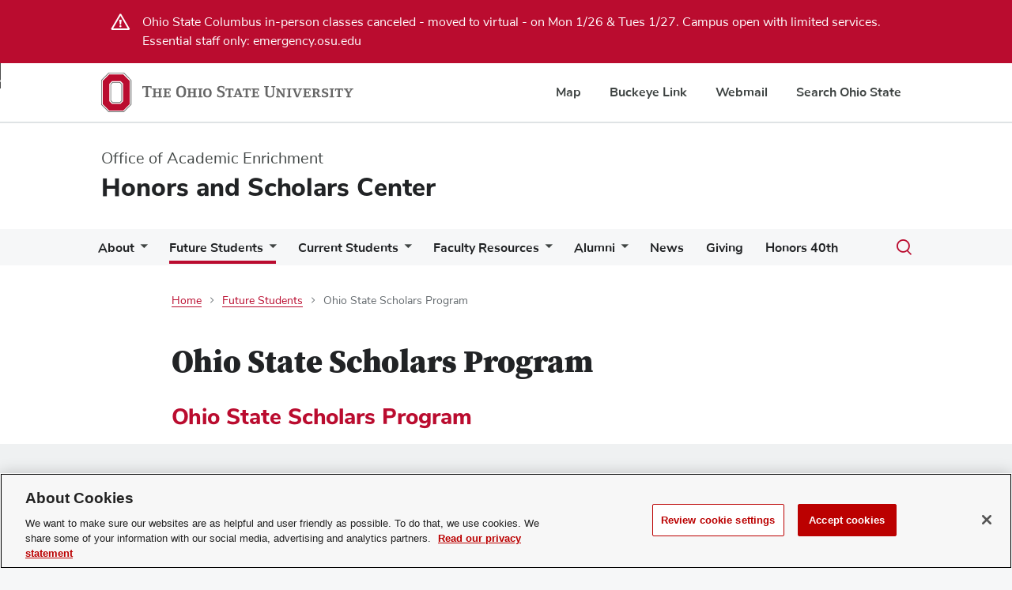

--- FILE ---
content_type: text/html; charset=UTF-8
request_url: https://honors-scholars.osu.edu/scholars
body_size: 11095
content:


<!DOCTYPE html>
<html lang="en" dir="ltr" prefix="content: http://purl.org/rss/1.0/modules/content/  dc: http://purl.org/dc/terms/  foaf: http://xmlns.com/foaf/0.1/  og: http://ogp.me/ns#  rdfs: http://www.w3.org/2000/01/rdf-schema#  schema: http://schema.org/  sioc: http://rdfs.org/sioc/ns#  sioct: http://rdfs.org/sioc/types#  skos: http://www.w3.org/2004/02/skos/core#  xsd: http://www.w3.org/2001/XMLSchema# ">
  <head>
              <script>
      window.dataLayer = window.dataLayer || [];
      window.dataLayer.push({initCookieBanner: 'full'});
      (function(w,d,s,l,i){w[l]=w[l]||[];w[l].push({'gtm.start': new Date().getTime(),event:'gtm.js'});var f=d.getElementsByTagName(s)[0],j=d.createElement(s),dl=l!='dataLayer'?'&l='+l:'';j.async=true;j.src='https://www.googletagmanager.com/gtm.js?id='+i+dl;f.parentNode.insertBefore(j,f);})(window,document,'script','dataLayer','GTM-P8MKDW6');
      </script>
        <meta charset="utf-8" />
<script async src="https://www.googletagmanager.com/gtag/js?id=G-8PEDL91EDV"></script>
<script>window.dataLayer = window.dataLayer || [];function gtag(){dataLayer.push(arguments)};gtag("js", new Date());gtag("set", "developer_id.dMDhkMT", true);gtag("config", "G-8PEDL91EDV", {"groups":"default","page_placeholder":"PLACEHOLDER_page_location"});</script>
<link rel="canonical" href="https://honors-scholars.osu.edu/scholars" />
<meta property="og:title" content="Ohio State Scholars Program | Honors and Scholars Center" />
<meta name="twitter:card" content="summary_large_image" />
<meta name="twitter:title" content="Ohio State Scholars Program | Honors and Scholars Center" />
<meta name="Generator" content="Drupal 10 (https://www.drupal.org)" />
<meta name="MobileOptimized" content="width" />
<meta name="HandheldFriendly" content="true" />
<meta name="viewport" content="width=device-width, initial-scale=1.0" />
<link rel="icon" href="/themes/wcm-osu/wcm_bux/favicon.ico" type="image/vnd.microsoft.icon" />
<script src="/sites/default/files/google_tag/gtm_default_configuration/google_tag.script.js?t9c6xl" defer class="optanon-category-C0002" type="text/plain"></script>

    <title>Ohio State Scholars Program | Honors and Scholars Center</title>
    <link rel="stylesheet" media="all" href="/sites/default/files/css/css_q4BMTzV37MYq41_aipSUC27H7iiBQLqdZDkrH8k_PPE.css?delta=0&amp;language=en&amp;theme=wcm_bux&amp;include=eJxVjUEOwyAMBD9E4ydFxmwiFIMlDEnp6xu16qGX1YzmsFH5NUmNU657iEMOTKysaJ3-LChPG32NI2tCo81GE9PVIT1b_eWUXexEm2QVdw8FKTMZSkRaNmuFe0cLrlkOiuwIPr2jfPnMuJw-uxRLQxEuKffpk3a1yPoQ9zcp2kaY" />
<link rel="stylesheet" media="all" href="/sites/default/files/css/css_FvhEHH4XsFY9D8ewZqTF-fkbeyel-J-JmJXzP2LedDI.css?delta=1&amp;language=en&amp;theme=wcm_bux&amp;include=eJxVjUEOwyAMBD9E4ydFxmwiFIMlDEnp6xu16qGX1YzmsFH5NUmNU657iEMOTKysaJ3-LChPG32NI2tCo81GE9PVIT1b_eWUXexEm2QVdw8FKTMZSkRaNmuFe0cLrlkOiuwIPr2jfPnMuJw-uxRLQxEuKffpk3a1yPoQ9zcp2kaY" />

    
  </head>
  <body class="footer-color--light node-id--4 node-type--wcm_page path--node anonymous">
    <noscript><iframe src="https://www.googletagmanager.com/ns.html?id=GTM-P8MKDW6" height="0" width="0" style="display:none;visibility:hidden"></iframe></noscript>
      <div class="dialog-off-canvas-main-canvas" data-off-canvas-main-canvas>
    <a href="#main-content" class="bux-skip-navigation">
	Skip to main content
</a>

<header role="banner">
	
<nav id="osu-navbar" class="bux-osu-nav" aria-label="Ohio State links">
	<div class="bux-osu-nav__overlay"></div>
	<div class="bux-osu-nav__wrapper">
		<div class="bux-container">
			<div id="osu-navname-block">
				<a class="bux-osu-nav__osu-logo-link" href="https://osu.edu">
					<img class="bux-osu-nav__osu-logo-img" src="/themes/wcm-osu/wcm_bux/design-system/bux-composer/dist//images/osu-logos/navbar/osu-navbar.svg" alt="The Ohio State University Homepage"/>
				</a>
			</div>
			<div id="osu-navlinks-block">
				<button type="button" id="osu-nav-trigger" aria-controls="osu-navlinks" aria-expanded="false">
					<span class="visually-hidden">Show Links</span>
				</button>
				<ul id="osu-navlinks" aria-labelledby="osu-nav-trigger" class="bux-osu-nav__links">
					<li class="bux-osu-nav__link"><a href="https://maps.osu.edu/">Map</a></li>
					<li class="bux-osu-nav__link"><a href="http://buckeyelink.osu.edu/">Buckeye Link</a></li>
					<li class="bux-osu-nav__link"><a href="https://email.osu.edu/">Webmail</a></li>
					<li class="bux-osu-nav__link"><a href="https://www.osu.edu/search/">Search Ohio State</a></li>
				</ul>
			</div>
		</div>
	</div>
</nav>
		<div id="masthead" class="bux-header">
		<div class="bux-container bux-grid">
			<div class="bux-header__col bux-header__col--left bux-grid__cell bux-grid__cell--12 bux-grid__cell--8@md bux-grid__cell--9@xl">
				<div class="bux-header__site-name-container">
																		<div class="bux-header__site-name-parent">
								Office of Academic Enrichment
							</div>
												<div class="bux-header__site-name">
							<a href="/">Honors and Scholars Center</a>
													</div>
									</div>
			</div>
		</div>
	</div>
</header>


	

		<nav role="navigation" aria-labelledby="block-wcm-bux-main-menu-menu" id="block-wcm-bux-main-menu">
            
  <span class="visually-hidden" id="block-wcm-bux-main-menu-menu">Main navigation</span>
  
              





<div class="bux-menu-wrapper">
<div class="bux-container bux-grid bux-container__menu bux-menu__with-search ">
	<nav id="bux-main-menu" aria-label="" class="disclosure-nav disclosure-nav-orientation-horizontal">
					<ul class="bux-menu">
									<li class="bux-menu__item">
						<a href="/about" class="bux-menu__link disclosure-nav-item-with-submenu" target=""
 >About</a>
												<ul class="disclosure-nav-submenu disclosure-nav-submenu-closed">
														<li class="bux-menu__item">
								<a href="/about/hsgoals" class="bux-menu__link
                                                                                                            "
                                     target="" >
                                        Our Mission
                                </a>
                            							</li>
														<li class="bux-menu__item">
								<a href="/about/directors-message" class="bux-menu__link
                                                                                                            "
                                     target="" >
                                        Executive Director&#039;s Message
                                </a>
                            							</li>
														<li class="bux-menu__item">
								<a href="/about/kuhn-house" class="bux-menu__link
                                                                                                            "
                                     target="" >
                                        Kuhn House
                                </a>
                            							</li>
														<li class="bux-menu__item">
								<a href="/about/staff" class="bux-menu__link
                                                                                                            "
                                     target="" >
                                        Honors and Scholars Center Staff
                                </a>
                            							</li>
														<li class="bux-menu__item">
								<a href="/about/faculty" class="bux-menu__link
                                                                                                            "
                                     target="" >
                                        Faculty Advisory Committee
                                </a>
                            							</li>
													</ul>
											</li>
									<li class="bux-menu__item">
						<a href="/future-students" class="bux-menu__link bux-menu__link--active disclosure-nav-item-with-submenu" target=""
 >Future Students</a>
												<ul class="disclosure-nav-submenu disclosure-nav-submenu-closed">
														<li class="bux-menu__item">
								<a href="/honors" class="bux-menu__link
                                                                         disclosure-nav-item-with-submenu                                     mobile-depth-cutoff"
                                     target="" >
                                        University Honors Program
                                </a>
                            						        <ul class="disclosure-nav-submenu disclosure-nav-submenu-closed
                                     mobile-visible">
							        							            <li class="bux-menu__item">
								            <a href="/future-students/honors/standards" class="bux-menu__link" target="">Honors Standards</a>
                                                                                    </li>
                                    							            <li class="bux-menu__item">
								            <a href="/honors/academics" class="bux-menu__link" target="Honors Academics">Academics</a>
                                                                                    </li>
                                    							            <li class="bux-menu__item">
								            <a href="/honors/community" class="bux-menu__link" target="Honors - Community">Community</a>
                                                                                    </li>
                                    							            <li class="bux-menu__item">
								            <a href="/honors/apply" class="bux-menu__link" target="Honors Apply">Apply</a>
                                                                                    </li>
                                    							            <li class="bux-menu__item">
								            <a href="/honors/academics/transfer-students" class="bux-menu__link" target="">Transfer Students</a>
                                                                                    </li>
                                                                    </ul>
                            							</li>
														<li class="bux-menu__item">
								<a href="/scholars" class="bux-menu__link
                                     bux-menu__link--active                                     disclosure-nav-item-with-submenu                                     mobile-depth-cutoff"
                                     target="" >
                                        Ohio State Scholars Program
                                </a>
                            						        <ul class="disclosure-nav-submenu disclosure-nav-submenu-closed
                                     mobile-visible">
							        							            <li class="bux-menu__item">
								            <a href="/scholars/programs/advocates-communities-and-education" class="bux-menu__link" target="">Advocates for Communities and Education Scholars</a>
                                                                                    </li>
                                    							            <li class="bux-menu__item">
								            <a href="/scholars/programs/arts" class="bux-menu__link" target="">Arts Scholars</a>
                                                                                    </li>
                                    							            <li class="bux-menu__item">
								            <a href="/scholars/programs/biological-sciences" class="bux-menu__link" target="">Biological Sciences Scholars</a>
                                                                                    </li>
                                    							            <li class="bux-menu__item">
								            <a href="/scholars/programs/business" class="bux-menu__link" target="">Business Scholars</a>
                                                                                    </li>
                                    							            <li class="bux-menu__item">
								            <a href="/scholars/programs/dunn-sport-and-wellness" class="bux-menu__link" target="">Dunn Sport and Wellness Scholars</a>
                                                                                    </li>
                                    							            <li class="bux-menu__item">
								            <a href="/scholars/programs/engineering" class="bux-menu__link" target="">Engineering Scholars</a>
                                                                                    </li>
                                    							            <li class="bux-menu__item">
								            <a href="/scholars/programs/entrepreneurship-and-innovation" class="bux-menu__link" target="">Entrepreneurship and Innovation Scholars</a>
                                                                                    </li>
                                    							            <li class="bux-menu__item">
								            <a href="/scholars/programs/environment-and-natural-resources" class="bux-menu__link" target="">Environment and Natural Resources Scholars</a>
                                                                                    </li>
                                    							            <li class="bux-menu__item">
								            <a href="/scholars/programs/health-sciences" class="bux-menu__link" target="">Health Sciences Scholars</a>
                                                                                    </li>
                                    							            <li class="bux-menu__item">
								            <a href="/scholars/programs/humanitarian-engineering" class="bux-menu__link" target="">Humanitarian Engineering Scholars</a>
                                                                                    </li>
                                    							            <li class="bux-menu__item">
								            <a href="/scholars/programs/humanities" class="bux-menu__link" target="">Humanities Scholars</a>
                                                                                    </li>
                                    							            <li class="bux-menu__item">
								            <a href="/scholars/programs/international-affairs" class="bux-menu__link" target="">International Affairs Scholars</a>
                                                                                    </li>
                                    							            <li class="bux-menu__item">
								            <a href="/scholars/programs/law-and-society" class="bux-menu__link" target="">Law and Society Scholars</a>
                                                                                    </li>
                                    							            <li class="bux-menu__item">
								            <a href="/scholars/programs/media-marketing-and-communication" class="bux-menu__link" target="">Media, Marketing and Communication Scholars</a>
                                                                                    </li>
                                    							            <li class="bux-menu__item">
								            <a href="/scholars/programs/mount-leadership-society" class="bux-menu__link" target="">Mount Leadership Society Scholars</a>
                                                                                    </li>
                                    							            <li class="bux-menu__item">
								            <a href="/scholars/programs/stem-exploration-and-engagement" class="bux-menu__link" target="">STEM Exploration and Engagement Scholars</a>
                                                                                    </li>
                                    							            <li class="bux-menu__item">
								            <a href="/scholars/apply" class="bux-menu__link" target="">Scholars Apply</a>
                                                                                    </li>
                                    							            <li class="bux-menu__item">
								            <a href="/scholars/community" class="bux-menu__link" target="">Scholars Community</a>
                                                                                    </li>
                                    							            <li class="bux-menu__item">
								            <a href="/scholars/programs" class="bux-menu__link" target="">Scholars Programs</a>
                                                                                    </li>
                                    							            <li class="bux-menu__item">
								            <a href="/scholars/study-abroad" class="bux-menu__link" target="">Study Abroad</a>
                                                                                    </li>
                                                                    </ul>
                            							</li>
														<li class="bux-menu__item">
								<a href="/eminence" class="bux-menu__link
                                                                         disclosure-nav-item-with-submenu                                     mobile-depth-cutoff"
                                     target="Honors Eminence" >
                                        Stamps Eminence Scholarship Program
                                </a>
                            						        <ul class="disclosure-nav-submenu disclosure-nav-submenu-closed
                                     mobile-visible">
							        							            <li class="bux-menu__item">
								            <a href="/eminence/about" class="bux-menu__link" target="">About</a>
                                                                                    </li>
                                    							            <li class="bux-menu__item">
								            <a href="/eminence/academics" class="bux-menu__link" target="Eminence - Academics">Academics</a>
                                                                                    </li>
                                    							            <li class="bux-menu__item">
								            <a href="/eminence/community-impact" class="bux-menu__link" target="Eminence - Service">Community Impact</a>
                                                                                    </li>
                                    							            <li class="bux-menu__item">
								            <a href="/eminence/engagement" class="bux-menu__link" target="Eminence - Engagment">Engagement</a>
                                                                                    </li>
                                    							            <li class="bux-menu__item">
								            <a href="/eminence/students" class="bux-menu__link" target="Eminence - Students">Students</a>
                                                                                    </li>
                                    							            <li class="bux-menu__item">
								            <a href="/eminence/apply" class="bux-menu__link" target="Eminence - Apply">Apply</a>
                                                                                    </li>
                                                                    </ul>
                            							</li>
														<li class="bux-menu__item">
								<a href="/future-students/presidents-ohio-scholarship-program" class="bux-menu__link
                                                                                                            "
                                     target="" >
                                        President&#039;s Ohio Scholarship Program
                                </a>
                            							</li>
														<li class="bux-menu__item">
								<a href="/future-students/faqs" class="bux-menu__link
                                                                                                            "
                                     target="" >
                                        Frequently Asked Questions
                                </a>
                            							</li>
													</ul>
											</li>
									<li class="bux-menu__item">
						<a href="/current-students" class="bux-menu__link disclosure-nav-item-with-submenu" target=""
 >Current Students</a>
												<ul class="disclosure-nav-submenu disclosure-nav-submenu-closed">
														<li class="bux-menu__item">
								<a href="/current-students/resources" class="bux-menu__link
                                                                                                            "
                                     target="" >
                                        Campus Resources
                                </a>
                            							</li>
														<li class="bux-menu__item">
								<a href="/current-students/honors" class="bux-menu__link
                                                                                                            "
                                     target="" >
                                        Honors Events and Resources
                                </a>
                            							</li>
														<li class="bux-menu__item">
								<a href="/current-students/scholars" class="bux-menu__link
                                                                                                            "
                                     target="" >
                                        Scholars Events and Resources
                                </a>
                            							</li>
														<li class="bux-menu__item">
								<a href="/current-students/eportfolio" class="bux-menu__link
                                                                         disclosure-nav-item-with-submenu                                     mobile-depth-cutoff"
                                     target="" >
                                        ePortfolio
                                </a>
                            						        <ul class="disclosure-nav-submenu disclosure-nav-submenu-closed
                                     mobile-visible">
							        							            <li class="bux-menu__item">
								            <a href="/current-students/eportfolio/hs-workbook" class="bux-menu__link" target="">Honors and Scholars Workbook</a>
                                                                                    </li>
                                                                    </ul>
                            							</li>
														<li class="bux-menu__item">
								<a href="/current-students/enrichment-grants" class="bux-menu__link
                                                                                                            "
                                     target="" >
                                        Enrichment Grants
                                </a>
                            							</li>
													</ul>
											</li>
									<li class="bux-menu__item">
						<a href="/faculty" class="bux-menu__link disclosure-nav-item-with-submenu" target=""
 >Faculty Resources</a>
												<ul class="disclosure-nav-submenu disclosure-nav-submenu-closed">
														<li class="bux-menu__item">
								<a href="/faculty/network" class="bux-menu__link
                                                                         disclosure-nav-item-with-submenu                                     mobile-depth-cutoff"
                                     target="" >
                                        Honors and Scholars Faculty Network
                                </a>
                            						        <ul class="disclosure-nav-submenu disclosure-nav-submenu-closed
                                     mobile-visible">
							        							            <li class="bux-menu__item">
								            <a href="https://honors-scholars.osu.edu/about/faculty" class="bux-menu__link" target="">Faculty Advisory Committee</a>
                                                                                    </li>
                                                                    </ul>
                            							</li>
														<li class="bux-menu__item">
								<a href="/faculty/honors" class="bux-menu__link
                                                                         disclosure-nav-item-with-submenu                                     mobile-depth-cutoff"
                                     target="" >
                                        Honors Resources
                                </a>
                            						        <ul class="disclosure-nav-submenu disclosure-nav-submenu-closed
                                     mobile-visible">
							        							            <li class="bux-menu__item">
								            <a href="/faculty-resources/honors-resources/honors-course-development-grants" class="bux-menu__link" target="">Honors Course Development Grants</a>
                                                                                    </li>
                                    							            <li class="bux-menu__item">
								            <a href="/faculty/honors/standards" class="bux-menu__link" target="">Honors Standards</a>
                                                                                    </li>
                                    							            <li class="bux-menu__item">
								            <a href="/faculty/honors/courses" class="bux-menu__link" target="">Teaching an Honors Course</a>
                                                                                    </li>
                                    							            <li class="bux-menu__item">
								            <a href="/faculty/honors/thesis" class="bux-menu__link" target="">Honors Thesis</a>
                                                                                    </li>
                                    							            <li class="bux-menu__item">
								            <a href="/faculty/honors/directors" class="bux-menu__link" target="">Honors Directors</a>
                                                                                    </li>
                                                                    </ul>
                            							</li>
														<li class="bux-menu__item">
								<a href="/faculty/scholars" class="bux-menu__link
                                                                                                            "
                                     target="" >
                                        Scholars Resources
                                </a>
                            							</li>
														<li class="bux-menu__item">
								<a href="/faculty/eportfolio" class="bux-menu__link
                                                                                                            "
                                     target="" >
                                        ePortfolio Resources
                                </a>
                            							</li>
													</ul>
											</li>
									<li class="bux-menu__item">
						<a href="/alumni" class="bux-menu__link disclosure-nav-item-with-submenu" target=""
 >Alumni</a>
												<ul class="disclosure-nav-submenu disclosure-nav-submenu-closed">
														<li class="bux-menu__item">
								<a href="/alumni/society" class="bux-menu__link
                                                                                                            "
                                     target="" >
                                        Society
                                </a>
                            							</li>
														<li class="bux-menu__item">
								<a href="/alumni/news" class="bux-menu__link
                                                                                                            "
                                     target="" >
                                        News
                                </a>
                            							</li>
														<li class="bux-menu__item">
								<a href="/alumni/notes" class="bux-menu__link
                                                                                                            "
                                     target="" >
                                        Notes
                                </a>
                            							</li>
														<li class="bux-menu__item">
								<a href="https://honors-scholars.osu.edu/giving" class="bux-menu__link
                                                                                                            "
                                     target="" >
                                        Donate
                                </a>
                            							</li>
													</ul>
											</li>
									<li class="bux-menu__item">
						<a href="/news" class="bux-menu__link" target=""
 >News</a>
											</li>
									<li class="bux-menu__item">
						<a href="/giving" class="bux-menu__link" target=""
 >Giving</a>
											</li>
									<li class="bux-menu__item">
						<a href="/honors40" class="bux-menu__link" target=""
 >Honors 40th</a>
											</li>
							</ul>
			</nav>
    
                                                        
	<div class="bux-menu__search">
		<div class="bux-form__text-field--menu-search__wrapper" role="dialog" aria-modal="true">
		<form id="site-search" class="bux-search" role="search" action="/search-results" method="get">


			<label class="bux-search__label visually-hidden" for="edit-search-api-fulltext">Search</label>
			<input id="edit-search-api-fulltext" class="bux-search__input bux-form__text-field bux-from__text-field--menu-search" placeholder="Search" tabindex="-1" 
                    data-drupal-selector="edit-search-api-fulltext"
                    name="search_api_fulltext"
                    type="text"/>
			<button class="bux-search__submit is-hidden search" tabindex="-1"
                    data-drupal-selector="edit-submit-search"
                    type="submit"
            ><span class="visually-hidden">Submit search</span></button>
		</form>
		</div>
		<button id="menuSearchBtn" type="button" aria-expanded="false" aria-controls=""><span class="visually-hidden">Toggle search dialog</span><span id="searchIcon" class="icon icon-search" aria-hidden="true"></span></button>
	</div>
	</div>
</div>

    </nav>








    
    
<nav id="breadcrumb-region">
	<div class="bux-container bux-container--inset">
    <div class="bux-grid">
                    <div class="bux-grid__cell bux-grid__cell--12 bux-grid__cell--1@md"></div>
                <div class="bux-grid__cell bux-grid__cell--12 bux-grid__cell--10@lg">
            


			<div class="region region-breadcrumb">
			<div id="block-wcm-bux-breadcrumbs">
  
    
      

<nav aria-label="Breadcrumb" class="bux-breadcrumb">
	<ol class="bux-breadcrumb__list">
														<li class="bux-breadcrumb__item">
													<a class="bux-breadcrumb__link" href="/">Home</a>
											</li>
																<li class="bux-breadcrumb__item">
													<a class="bux-breadcrumb__link" href="/future-students">Future Students</a>
											</li>
																<li class="bux-breadcrumb__item bux-breadcrumb__item--current" aria-current="page">Ohio State Scholars Program</li>
										</ol>
</nav>

  </div>

		</div>
	
        </div>
                    <div class="bux-grid__cell bux-grid__cell--12 bux-grid__cell--1@md"></div>
            </div>
    </div>
    </nav>

<main id="main-regions">
	<div class="bux-container bux-container--inset">
    <div class="bux-grid">
		<div class="bux-grid__cell bux-grid__cell--12">
                    


			<div class="region region-hero">
			<div class="views-element-container" id="block-wcm-bux-views-block-hero-banner-block-1">
  
    
      <div region="hero"><div class="js-view-dom-id-c2307bd841497aad5f8a416df2fb2a22636152ff777faba016a037410165353a">
  
  
  

  
  
  

    

  
  

  
  
</div>
</div>

  </div>

		</div>
	
                </div>
    </div>
    <div class="bux-grid">
			
							<div class="bux-grid__cell bux-grid__cell--12 bux-grid__cell--1@md"></div>
			
			<div class="bux-grid__cell bux-grid__cell--12 bux-grid__cell--10@lg">

									


			<div class="region region-system">
			<div data-drupal-messages-fallback class="hidden"></div>

		</div>
	
				
									



				
				<div id="main-content" class="content">
											


			<div class="region region-content">
			<div id="block-wcm-bux-page-title">
  
    
      
  <h1 class="page-title">Ohio State Scholars Program</h1>


  </div>
<div id="block-wcm-bux-content">
  
    
      
<article about="/scholars" class="view-id--search node node--type--wcm-page node--view-mode--full node--layout-builder">

	
			<h2>
			<a href="/scholars" rel="bookmark"><span class="view-id--search">Ohio State Scholars Program</span>
</a>
		</h2>
		

	<div class="node__content">
		
	<div class="layout__section--gray  view-id--search layout layout--onecol">
		<div class="layout-inner">
			<div  class="layout-region layout-region--1">
				

<div class="view-id--search block block--layout-builder block--inline-block block--wcm-block-video">
	
		
			
						<div class="view-id--search field field--name-field-wcm-block-video-media field--type-entity-reference field--label-hidden field__item"><article class="media media--type-remote-video media--view-mode-full-width">
  
      
						<div class="field field--name-field-media-oembed-video field--type-string field--label-hidden field__item"><iframe src="data:text/html;charset=UTF-8,Content%20not%20loaded" width="200" height="113" class="media-oembed-content optanon-category-C0004" loading="eager" title="The Ohio State University Scholars Program" data-src="https://honors-scholars.osu.edu/media/oembed?url=https%3A//youtu.be/wOGabEuK080&amp;max_width=0&amp;max_height=0&amp;hash=uypsz8eXpLjEDNUCvIk-qN50e1uChCEDFOCDjQuAbiA"></iframe>
</div>
			
      </article>
</div>
			
	</div>

			</div>
		</div>
	</div>

	<div class="layout__section--bottom-pad view-id--search layout layout--onecol">
		<div class="layout-inner">
			<div  class="layout-region layout-region--1">
				

<div class="view-id--search block block--layout-builder block--inline-block block--wcm-block-text">
	
		
			
						<div class="view-id--search field field--name-field-wcm-block-text-body field--type-text-with-summary field--label-hidden field__item"><p><span class="tagline tagline--small">The Ohio State Scholars Program offers undergraduate students the chance to live and learn with other students who share similar interests. Each of the Scholars programs is centered around a theme or area of study and is open to all students regardless of major.</span></p><h2>Be​nefits​</h2><ul><li>​Choose&nbsp;from 16&nbsp;programs with themes ranging from academic and professional pursuits to critical issues and leadership development.</li><li>Engage in a wide range of learning experiences while living with a Scholars community in&nbsp;a designated residence hall during your first year.</li><li>Connect with a network of faculty, staff and upper-class students with similar interests.</li><li>Graduate with a Milestone: “completed Ohio State Scholars Program” on your university transcript.​</li><li>Enroll in designated courses with other Scholars students.</li><li>Receive college-level priority course scheduling to meet Scholars participation requirements.</li></ul></div>
			
	</div>

			</div>
		</div>
	</div>

	<div class="layout__section--bottom-pad view-id--search layout layout--onecol">
		<div class="layout-inner">
			<div  class="layout-region layout-region--1">
				

<div class="view-id--search block block--layout-builder block--inline-block block--wcm-block-text">
	
		
			
						<div class="view-id--search field field--name-field-wcm-block-text-body field--type-text-with-summary field--label-hidden field__item"><h2>Programs&nbsp;</h2><ul><li><a href="https://honors-scholars.osu.edu/scholars/programs/advocates-communities-and-education" target="_blank">Advocates for Communities and Education Scholars</a>: Join an active student community with a focus on education and community service, including volunteer activity, teaching and mentoring, public service, social events, and professional experience. </li><li><a href="https://honors-scholars.osu.edu/scholars/programs/arts" target="_blank">Arts Scholars</a>: Create an arts focused community for intellectual, social and civic development.</li><li><a href="https://honors-scholars.osu.edu/scholars/programs/biological-sciences" target="_blank">Biological Science Scholars</a>: Gain exposure to research opportunities while exploring varied career pathways in the biological sciences.</li><li><a href="https://honors-scholars.osu.edu/scholars/programs/business" target="_blank">Business Scholars</a>: Examine business, its practice and its environment at the Fisher College of Business.</li><li><a href="https://honors-scholars.osu.edu/scholars/programs/dunn-sport-and-wellness" target="_blank">Dunn Sport and Wellness Scholars</a>: Recognize the importance of sport in our society and create lifestyles that value activity, wellness and health.</li><li><a href="https://honors-scholars.osu.edu/scholars/programs/engineering" target="_blank">Engineering Scholars</a>: Contemplate the adoption of socially responsible practices within engineering as a means to minimize health risks and environmental impact and maximize efficiency, feasibility and sustainability.</li><li><a href="https://honors-scholars.osu.edu/scholars/programs/entrepreneurship-and-innovation" target="_blank">Entrepreneurship and Innovation Scholars</a>: Understand the entrepreneurial process by leveraging university resources and support while connecting with like-minded students and the startup community.</li><li><a href="https://honors-scholars.osu.edu/scholars/programs/environment-and-natural-resources" target="_blank">Environment and Natural Resources Scholars</a>: Analyze and appreciate global environmental issues while exploring the natural world that surrounds us.</li><li><a href="https://honors-scholars.osu.edu/scholars/programs/health-sciences" target="_blank">Health Sciences Scholars</a>: Investigate career opportunities in health sciences and healthcare.</li><li><a href="https://honors-scholars.osu.edu/scholars/programs/humanitarian-engineering" target="_blank">Humanitarian Engineering Scholars</a>: Focus on the themes of service-learning and social responsibility within engineering as a means to improve the well-being and meet the needs of a community. &nbsp;&nbsp;</li><li><a href="https://honors-scholars.osu.edu/scholars/programs/humanities" target="_blank">Humanities Scholars</a>: Engage in the fields of literature, languages, philosophy, history and culture. &nbsp;</li><li><a href="https://honors-scholars.osu.edu/scholars/programs/international-affairs" target="_blank">International Affairs Scholars</a>: Explore world affairs from an interdisciplinary perspective, consider the intersection of global, national, and local issues and develop a global mindset. &nbsp;&nbsp;</li><li><a href="https://honors-scholars.osu.edu/scholars/programs/law-and-society" target="_blank">Law and Society Scholars</a>: <span>Students committed to becoming effective advocates with consideration for legal and societal influences on perspective, engagement, and impact.</span></li><li><a href="https://honors-scholars.osu.edu/scholars/programs/media-marketing-and-communication" target="_blank">Media, Marketing and Communication Scholars</a>: Develop expertise in technological skills and get hands on experience experimenting with today's cutting-edge media.</li><li><a href="https://honors-scholars.osu.edu/scholars/programs/mount-leadership-society" target="_blank">Mount Leadership Society Scholars</a>: The Mount Leadership Society fosters an ethic of service and develops leaders for a global society.</li><li><a href="https://honors-scholars.osu.edu/scholars/programs/stem-exploration-and-engagement" target="_blank">STEM Exploration and Engagement Scholars</a>: Explore possible careers and engage within the Science, Technology, Engineering, and Mathematics fields through mentoring, tutoring and local community outreach programs.</li></ul></div>
			
	</div>

			</div>
		</div>
	</div>


	<div class="layout__section--gray  view-id--search layout layout--multicol layout--fourcol-section">
		<div class="layout-inner">
			<div class="layout-inner-grid bux-grid">
									<div  class="layout-region layout-region--1 bux-grid__cell bux-grid__cell--12 bux-grid__cell--3@lg bux-mar-bottom-sp-24">
						
	



	
	    

<div class="view-id--search block block--layout-builder block--inline-block block--wcm-block-tile tile-color--white">
  
	
	
<div class="bux-tile">
    <a class="bux-tile__link" href="/scholars/community" aria-hidden="true" tabindex="-1"></a>

            <div class="bux-tile__content">
    
    <h2 class="bux-tile__header">    <a class="bux-tile__text" href="/scholars/community">
        Community
    </a>
    </h2>
      </div>
</div>
</div>

					</div>
				
									<div  class="layout-region layout-region--2 bux-grid__cell bux-grid__cell--12 bux-grid__cell--3@lg bux-mar-bottom-sp-24">
						
	



	
	    

<div class="view-id--search block block--layout-builder block--inline-block block--wcm-block-tile tile-color--white">
  
	
	
<div class="bux-tile">
    <a class="bux-tile__link" href="/scholars/study-abroad" aria-hidden="true" tabindex="-1"></a>

            <div class="bux-tile__content">
    
    <h2 class="bux-tile__header">    <a class="bux-tile__text" href="/scholars/study-abroad">
        Study Abroad
    </a>
    </h2>
      </div>
</div>
</div>

					</div>
				
									<div  class="layout-region layout-region--3 bux-grid__cell bux-grid__cell--12 bux-grid__cell--3@lg bux-mar-bottom-sp-24">
						
	



	
	    

<div class="view-id--search block block--layout-builder block--inline-block block--wcm-block-tile tile-color--white">
  
	
	
<div class="bux-tile">
    <a class="bux-tile__link" href="/scholars/apply" aria-hidden="true" tabindex="-1"></a>

            <div class="bux-tile__content">
    
    <h2 class="bux-tile__header">    <a class="bux-tile__text" href="/scholars/apply">
        Apply
    </a>
    </h2>
      </div>
</div>
</div>

					</div>
				
									<div  class="layout-region layout-region--4 bux-grid__cell bux-grid__cell--12 bux-grid__cell--3@lg bux-mar-bottom-sp-24">
						
	



	
	    

<div class="view-id--search block block--layout-builder block--inline-block block--wcm-block-tile tile-color--white">
  
	
	
<div class="bux-tile">
    <a class="bux-tile__link" href="/future-students/faqs" aria-hidden="true" tabindex="-1"></a>

            <div class="bux-tile__content">
    
    <h2 class="bux-tile__header">    <a class="bux-tile__text" href="/future-students/faqs">
        FAQs
    </a>
    </h2>
      </div>
</div>
</div>

					</div>
							</div>
		</div>
	</div>

	</div>

</article>

  </div>

		</div>
	
									</div>

			</div>

			
							<div class="bux-grid__cell bux-grid__cell--12 bux-grid__cell--1@md"></div>
					</div>
	</div>
</main>

	


			<div class="region region-content-after">
			<div class="views-element-container" id="block-wcm-bux-views-block-bottom-banner-block-1">
  
    
      <div region="content_after"><div class="js-view-dom-id-0ad29d476b4bc37d1902ca53ddd6ff6f3e0ba92b2f4d5b76bcd0655c06f8d2a4">
  
  
  

  
  
  

    

  
  

  
  
</div>
</div>

  </div>

		</div>
	

	


		
<footer class="bux-footer bux-footer--light">
	<div class="bux-container bux-grid bux-grid--footer">
		<div class="bux-footer__col bux-footer__col--left bux-grid__cell bux-grid__cell--12 bux-grid__cell--5@md">
			<div class="bux-footer__logo">
				<a href="http://osu.edu" target="_blank">
					<img src="/themes/wcm-osu/wcm_bux/design-system/bux-composer/dist//images/osu-logos/horiz/osu-horiz-gray.svg" alt="The Ohio State University"/>
				</a>
			</div>
			<div class="bux-footer__contact bux-footer__contact--address">
				<p class="bux_footer__site-name">
											Office of Academic Enrichment
										Honors and Scholars Center
				</p>
									<p class="bux_footer__address">220 West 12th Avenue</p>
																	<p class="bux_footer__address">Columbus, OH 43210</p>
							</div>

							<div class="bux-footer__contact bux-footer__contact--email-phone">
					<hr/>
											<p class="bux_footer__email"><a class="bux-link" href="mailto:honors-scholars@osu.edu">honors-scholars@osu.edu</a></p>
																<p class="bux_footer__phone"><a class="bux-link" href="tel:614-292-3135">Phone: 614-292-3135</a></p>
														</div>
					</div>

		<div class="bux-footer__col bux-footer__col--right bux-grid__cell bux-grid__cell--12 bux-grid__cell--7@md">

			<div class="bux-footer__social">
				

<ul class="bux-social-links bux-social-links--light">
    <li class="bux-social-links__item bux-social-links__item--Twitter">
    <a class="bux-social-links__link" href="http://twitter.com/OSUHonorScholar" target="_blank">
      <span class="visually-hidden">Twitter profile — external</span>
      <span class="icon icon-twitter" aria-hidden="true"></span>
    </a>
  </li>
    <li class="bux-social-links__item bux-social-links__item--Youtube">
    <a class="bux-social-links__link" href="https://www.youtube.com/channel/UCz11wdIOibE8PTAXTDJgF8A" target="_blank">
      <span class="visually-hidden">Youtube profile — external</span>
      <span class="icon icon-youtube" aria-hidden="true"></span>
    </a>
  </li>
    <li class="bux-social-links__item bux-social-links__item--Instagram">
    <a class="bux-social-links__link" href="https://www.instagram.com/osuhonorsscholars" target="_blank">
      <span class="visually-hidden">Instagram profile — external</span>
      <span class="icon icon-instagram" aria-hidden="true"></span>
    </a>
  </li>
  </ul>
			</div>

			<div class="bux-footer__fine-print">
				<div class="bux-footer__ada">
                        If you have a disability
                            and experience difficulty accessing this content,
                            please contact the Digital Accessibility Center
                            for assistance at <a class="bux-link"
                            href="mailto:accessibility@osu.edu">
                            accessibility@osu.edu</a> or <a class="bux-link"
                            href="tel:614-292-1760">614-292-1760</a>.
				</div>
				<div class="bux-footer__links">
                    <ul>
                        <li class="bux_footer__link"><a class="bux-link" href="https://go.osu.edu/privacy">Privacy Statement</a></li>
                        <li class="bux_footer__link"><a class="bux-link" href="https://www.osu.edu/assets/uploads/policy110-non-discrimination-notice.pdf">Non-discrimination Notice</a></li>
                        <li class="bux_footer__link"><a id="ot-sdk-btn" class="ot-sdk-show-settings bux-link">Cookie Settings</a></li>
                                                    <li class="bux_footer__link"><a class="bux-link" href="https://honors-scholars.osu.edu/user/login">Login</a></li>
                                            </ul>
				</div>
				<div class="bux-footer__copyright">© 2026 The Ohio State University</div>
			</div>
		</div>
	</div>
	</footer>

  </div>

    
    <script type="application/json" data-drupal-selector="drupal-settings-json">{"path":{"baseUrl":"\/","pathPrefix":"","currentPath":"node\/4","currentPathIsAdmin":false,"isFront":false,"currentLanguage":"en"},"pluralDelimiter":"\u0003","suppressDeprecationErrors":true,"ajaxPageState":{"libraries":"[base64]","theme":"wcm_bux","theme_token":null},"ajaxTrustedUrl":[],"google_analytics":{"account":"G-8PEDL91EDV","trackOutbound":true,"trackMailto":true,"trackTel":true,"trackDownload":true,"trackDownloadExtensions":"7z|aac|arc|arj|asf|asx|avi|bin|csv|doc(x|m)?|dot(x|m)?|exe|flv|gif|gz|gzip|hqx|jar|jpe?g|js|mp(2|3|4|e?g)|mov(ie)?|msi|msp|pdf|phps|png|ppt(x|m)?|pot(x|m)?|pps(x|m)?|ppam|sld(x|m)?|thmx|qtm?|ra(m|r)?|sea|sit|tar|tgz|torrent|txt|wav|wma|wmv|wpd|xls(x|m|b)?|xlt(x|m)|xlam|xml|z|zip","trackColorbox":true},"blazy":{"loadInvisible":false,"offset":100,"saveViewportOffsetDelay":50,"validateDelay":25,"container":"","loader":true,"unblazy":false,"visibleClass":false},"blazyIo":{"disconnect":false,"rootMargin":"0px","threshold":[0,0.25,0.5,0.75,1]},"slick":{"accessibility":true,"adaptiveHeight":false,"autoplay":false,"pauseOnHover":true,"pauseOnDotsHover":false,"pauseOnFocus":true,"autoplaySpeed":3000,"arrows":true,"downArrow":false,"downArrowTarget":"","downArrowOffset":0,"centerMode":false,"centerPadding":"50px","dots":false,"dotsClass":"slick-dots","draggable":true,"fade":false,"focusOnSelect":false,"infinite":true,"initialSlide":0,"lazyLoad":"ondemand","mouseWheel":false,"randomize":false,"rtl":false,"rows":1,"slidesPerRow":1,"slide":"","slidesToShow":1,"slidesToScroll":1,"speed":500,"swipe":true,"swipeToSlide":false,"edgeFriction":0.35,"touchMove":true,"touchThreshold":5,"useCSS":true,"cssEase":"ease","cssEaseBezier":"","cssEaseOverride":"","useTransform":true,"easing":"linear","variableWidth":false,"vertical":false,"verticalSwiping":false,"waitForAnimate":true},"buckeye_alert":{"feed_url":"\/\/www.osu.edu\/feeds\/emergency-alert.rss","messageClass":"grid-container","animate":1,"additional":""},"user":{"uid":0,"permissionsHash":"3c44a9f68554a704a86f1a4d01dad06dcc4bdaa757085eb5ba00cc2e585f4307"}}</script>
<script src="/sites/default/files/js/js_9q_vusi8ErpLRtCCJE_GJpbDeMqfykhZfhaztiFvK44.js?scope=footer&amp;delta=0&amp;language=en&amp;theme=wcm_bux&amp;include=eJxdjmsKwzAMgy-U1UcqjpuWrOoc8qDNTr8sZIPtj9AnhJAFPyvZt5quJOCU4FMeDOVl2KCoqwc-GPXwyQ2KvA53OhuMLbK76maGi5l-yIhGR0ssgTGJAhzayqa6oTUejJq9JPoPTHslO3Wd-qtTjtmWq61ft3v64ga1jJa8AEd0Vbc"></script>
<script src="/modules/contrib/google_analytics/js/google_analytics.js?v=10.5.6" class="optanon-category-C0002" type="text/plain"></script>
<script src="/sites/default/files/js/js_6myvqAA63jRHH0gAOZZb9kHwPY7sZEN-ULtQnLDmNuU.js?scope=footer&amp;delta=2&amp;language=en&amp;theme=wcm_bux&amp;include=eJxdjmsKwzAMgy-U1UcqjpuWrOoc8qDNTr8sZIPtj9AnhJAFPyvZt5quJOCU4FMeDOVl2KCoqwc-GPXwyQ2KvA53OhuMLbK76maGi5l-yIhGR0ssgTGJAhzayqa6oTUejJq9JPoPTHslO3Wd-qtTjtmWq61ft3v64ga1jJa8AEd0Vbc"></script>

  </body>
</html>

--- FILE ---
content_type: text/javascript
request_url: https://honors-scholars.osu.edu/sites/default/files/js/js_6myvqAA63jRHH0gAOZZb9kHwPY7sZEN-ULtQnLDmNuU.js?scope=footer&delta=2&language=en&theme=wcm_bux&include=eJxdjmsKwzAMgy-U1UcqjpuWrOoc8qDNTr8sZIPtj9AnhJAFPyvZt5quJOCU4FMeDOVl2KCoqwc-GPXwyQ2KvA53OhuMLbK76maGi5l-yIhGR0ssgTGJAhzayqa6oTUejJq9JPoPTHslO3Wd-qtTjtmWq61ft3v64ga1jJa8AEd0Vbc
body_size: 31418
content:
/* @license GPL-2.0-or-later https://www.drupal.org/licensing/faq */
!function(v,m,C,t){"use strict";var b="slick",y="unslick",w=b+"--initialized",e=".slick:not(."+w+")",z=".slick__slider",_=".slick__arrow",P=".b-lazy[data-src]:not(.b-loaded)",x=".media__icon--close",$="is-playing",A="is-paused",D="data-thumb",L="data-b-thumb",S=m.blazy||{};function i(e){var n,i,s=v(e),a=v("> "+z,e).length?v("> "+z,e):s,o=v("> "+_,e),t=a.data(b)?v.extend({},C.slick,a.data(b)):v.extend({},C.slick),l=!(!t.responsive||!t.responsive.length)&&t.responsive,d=t.appendDots,c="blazy"===t.lazyLoad&&S,r=a.find(".media--player").length,f=a.hasClass(y);if(f||(t.appendDots=d===_?o:d||v(a)),l)for(n in l)Object.prototype.hasOwnProperty.call(l,n)&&l[n].settings!==y&&(l[n].settings=v.extend({},C.slick,k(t),l[n].settings));function u(n){a.find(P).length&&((n=a.find(n?".slide:not(.slick-cloned) "+P:".slick-active "+P)).length||(n=a.find(".slick-cloned "+P)),n.length&&S.init&&S.init.load(n))}function h(){r&&g(),c&&u(!1)}function g(){a.removeClass(A);var n=a.find("."+$);n.length&&n.removeClass($).find(x).click()}function p(){a.addClass(A).slick("slickPause")}function k(l){return f?{}:{slide:l.slide,lazyLoad:l.lazyLoad,dotsClass:l.dotsClass,rtl:l.rtl,prevArrow:v(".slick-prev",o),nextArrow:v(".slick-next",o),appendArrows:o,customPaging:function(n,i){var s,t=n.$slides.eq(i),e=t.find("["+D+"]"),a=D;e.length||(e=t.find("["+L+"]"),a=L),e.length&&(s=(s=e.find("img").attr("alt"))?m.checkPlain(s):"Preview",s='<img alt="'+m.t(s)+'" src="'+e.attr(a)+'">',s=0<l.dotsClass.indexOf("thumbnail")?'<div class="slick-dots__thumbnail">'+s+"</div>":"");i=n.defaults.customPaging(n,i);return s?i.add(s):i}}}a.data(b,t),(t=a.data(b)).randomize&&!a.hasClass("slick-initiliazed")&&a.children().sort(function(){return.5-Math.random()}).each(function(){a.append(this)}),f||a.on("init.sl",function(n,i){d===_&&v(i.$dots).insertAfter(i.$prevArrow);i=a.find(".slick-cloned.slick-active "+P);c&&i.length&&S.init&&S.init.load(i)}),c?a.on("beforeChange.sl",function(){u(!0)}):(i=v(".media",a)).length&&(i.find("[data-src]").length||i.hasClass("b-bg"))&&i.closest(".slide__content").addClass("is-loading"),a.on("setPosition.sl",function(n,i){var s,t;i=(s=i).slideCount<=s.options.slidesToShow,t=i||!1===s.options.arrows,a.attr("id")===s.$slider.attr("id")&&(s.options.centerPadding&&"0"!==s.options.centerPadding||s.$list.css("padding",""),i&&(s.$slideTrack.width()<=s.$slider.width()||v(e).hasClass("slick--thumbnail"))&&s.$slideTrack.css({left:"",transform:""}),(s=a.find(".b-loaded ~ .b-loader")).length&&s.remove(),o.length&&v.each(["next","prev"],function(n,i){v(".slick-"+i,o)[t?"addClass":"removeClass"]("visually-hidden")}))}),a.slick(k(t)),a.parent().on("click.sl",".slick-down",function(n){n.preventDefault();n=v(this);v("html, body").stop().animate({scrollTop:v(n.data("target")).offset().top-(n.data("offset")||0)},800,v.easing&&t.easing?t.easing:"swing")}),t.mouseWheel&&a.on("mousewheel.sl",function(n,i){return n.preventDefault(),a.slick(i<0?"slickNext":"slickPrev")}),c||a.on("lazyLoaded lazyLoadError",function(n,i,s){var t;t=(s=v(t=s)).closest(".slide")||s.closest("."+y),s.parentsUntil(t).removeClass(function(n,i){return(i.match(/(\S+)loading/g)||[]).join(" ")})}),a.on("afterChange.sl",h),r&&(a.on("click.sl",x,g),a.on("click.sl",".media__icon--play",p)),s.removeClass(function(n,i){return(i.match(/(\S+)loading/g)||[]).join(" ")}),f&&a.slick(y),s.addClass(w)}m.behaviors.slick={attach:function(n){t.once(i,b,e,n)},detach:function(n,i,s){"unload"===s&&t.once.removeSafely(b,e,n)}}}(jQuery,Drupal,drupalSettings,dBlazy);
;
!function(e,t){if("function"==typeof define&&define.amd)define("hoverintent",["module"],t);else if("undefined"!=typeof exports)t(module);else{var n={exports:{}};t(n),e.hoverintent=n.exports;}}(this,function(e){"use strict";var t=Object.assign||function(e){for(var t=1;t<arguments.length;t++){var n=arguments[t];for(var o in n)Object.prototype.hasOwnProperty.call(n,o)&&(e[o]=n[o]);}return e;};e.exports=function(e,n,o){function i(e,t){return y&&(y=clearTimeout(y)),b=0,p?void 0:o.call(e,t);}function r(e){m=e.clientX,d=e.clientY;}function u(e,t){if(y&&(y=clearTimeout(y)),Math.abs(h-m)+Math.abs(E-d)<x.sensitivity)return b=1,p?void 0:n.call(e,t);h=m,E=d,y=setTimeout(function(){u(e,t);},x.interval);}function s(t){return L=!0,y&&(y=clearTimeout(y)),e.removeEventListener("mousemove",r,!1),1!==b&&(h=t.clientX,E=t.clientY,e.addEventListener("mousemove",r,!1),y=setTimeout(function(){u(e,t);},x.interval)),this;}function c(t){return L=!1,y&&(y=clearTimeout(y)),e.removeEventListener("mousemove",r,!1),1===b&&(y=setTimeout(function(){i(e,t);},x.timeout)),this;}function v(t){L||(p=!0,n.call(e,t));}function a(t){!L&&p&&(p=!1,o.call(e,t));}function f(){e.addEventListener("focus",v,!1),e.addEventListener("blur",a,!1);}function l(){e.removeEventListener("focus",v,!1),e.removeEventListener("blur",a,!1);}var m,d,h,E,L=!1,p=!1,T={},b=0,y=0,x={sensitivity:7,interval:100,timeout:0,handleFocus:!1};return T.options=function(e){var n=e.handleFocus!==x.handleFocus;return x=t({},x,e),n&&(x.handleFocus?f():l()),T;},T.remove=function(){e&&(e.removeEventListener("mouseover",s,!1),e.removeEventListener("mouseout",c,!1),l());},e&&(e.addEventListener("mouseover",s,!1),e.addEventListener("mouseout",c,!1)),T;};});"use strict";function _typeof(e){return (_typeof="function"==typeof Symbol&&"symbol"==typeof Symbol.iterator?function(e){return typeof e;}:function(e){return e&&"function"==typeof Symbol&&e.constructor===Symbol&&e!==Symbol.prototype?"symbol":typeof e;})(e);}function _classCallCheck(e,t){if(!(e instanceof t))throw new TypeError("Cannot call a class as a function");}function _defineProperties(e,t){for(var s=0;s<t.length;s++){var n=t[s];n.enumerable=n.enumerable||!1,n.configurable=!0,"value" in n&&(n.writable=!0),Object.defineProperty(e,_toPropertyKey(n.key),n);}}function _createClass(e,t,s){return t&&_defineProperties(e.prototype,t),s&&_defineProperties(e,s),Object.defineProperty(e,"prototype",{writable:!1}),e;}function _toPropertyKey(e){e=_toPrimitive(e,"string");return "symbol"==_typeof(e)?e:e+"";}function _toPrimitive(e,t){if("object"!=_typeof(e)||!e)return e;var s=e[Symbol.toPrimitive];if(void 0===s)return ("string"===t?String:Number)(e);s=s.call(e,t||"default");if("object"!=_typeof(s))return s;throw new TypeError("@@toPrimitive must return a primitive value.");}var disclosureNav=function(){return _createClass(function e(t){for(var s=1<arguments.length&&void 0!==arguments[1]?arguments[1]:{},s=(_classCallCheck(this,e),this._keyCode={TAB:9,ENTER:13,ESC:27,SPACE:32,END:35,HOME:36,ARROW_LEFT:37,ARROW_UP:38,ARROW_RIGHT:39,ARROW_DOWN:40},this._defaultOptions={windowObj:window,domObj:document,hoverintent,ariaLabel:"",orientation:"horizontal",useHover:!0,useResponsiveMenu:!0,breakpointMinWidth:500,responsiveMenuButtonText:"Menu",collapseVertical:!1,activeClass:"",expandToActive:!1,expandActiveSubmenu:!1},this._options=Object.assign(this._defaultOptions,s),this._orientationSwitched=!1,this._selector=t,this._navElem=this._options.domObj.querySelector(this._selector),0<this._options.ariaLabel.length&&this._navElem.setAttribute("aria-label",this._options.ariaLabel),this._navElem.classList.add("disclosure-nav"),this._options.orientation),n=("horizontal"===s?this._navElem.classList.add("disclosure-nav-orientation-horizontal"):"vertical"===s&&this._navElem.classList.add("disclosure-nav-orientation-vertical"),this._options.domObj.querySelectorAll("nav.disclosure-nav > ul > li > a, nav.disclosure-nav > ol > li > a")),i=0;i<n.length;i++)n[i].addEventListener("keydown",this.handleKeyDownTopLevelAElem.bind(this));for(var o=this._navElem.querySelectorAll("li > ul, li > ol"),a=Math.random().toString().replace(".","_"),l=0;l<o.length;l++){o[l].classList.add("disclosure-nav-submenu"),o[l].classList.add("disclosure-nav-submenu-closed");var u="disclosure-nav-sublist-".concat(l,"-").concat(a),r=(o[l].setAttribute("id",u),"NAV"===o[l].parentNode.parentNode.parentNode.nodeName),d=this._options.domObj.createElement("button");d.setAttribute("type","button"),d.setAttribute("aria-expanded","false"),d.setAttribute("aria-controls",u),d.classList.add("disclosure-nav-button"),r&&d.classList.add("disclosure-nav-top-level"),d.addEventListener("click",this.handleButtonClick.bind(this)),o[l].parentNode.insertBefore(d,o[l]);null!=(u=o[l].parentNode.querySelector("a, span"))&&(r=u.innerHTML,"A"===u.nodeName?d.setAttribute("aria-label","More ".concat(r," pages")):"SPAN"===u.nodeName&&(d.innerHTML=r,d.classList.add("disclosure-nav-button-no-link"),u.classList.contains(this._options.activeClass)&&d.classList.add(this._options.activeClass),u.remove()),u.classList.add("disclosure-nav-item-with-submenu")),d.addEventListener("keydown",this.handleKeyDownButton.bind(this));for(var c=o[l].children,h=0;h<c.length;h++)c[h].querySelector("li > a, li > span").addEventListener("keydown",this.handleKeyDownSubmenuItem.bind(this));}if(this._navElem.addEventListener("focusout",this.handleFocusoutNavElem.bind(this)),this._options.useHover){this._options.hoverintent?this._options.hoverintent(this._navElem,function(e){},this.handleMouseoutNavElem.bind(this)).options({timeout:900,interval:100}):this._navElem.addEventListener("mouseout",this.handleMouseoutNavElem.bind(this));for(var v=this._navElem.querySelectorAll("li"),m=0;m<v.length;m++)this._options.hoverintent?this._options.hoverintent(v[m],this.handleMouseoverNavItem.bind(this),function(e){}).options({timeout:0,interval:100}):v[m].addEventListener("mouseover",this.handleMouseoverNavItem.bind(this));}this._options.useResponsiveMenu&&(t=this._navElem.getAttribute("id"),this._menuToggle=this._options.domObj.createElement("button"),this._menuToggle.textContent=this._options.responsiveMenuButtonText,this._menuToggle.setAttribute("id","disclosure-nav-"+t+"-toggle"),this._menuToggle.setAttribute("aria-expanded","false"),this._menuToggle.setAttribute("aria-controls",t),this._menuToggle.classList.add("disclosure-nav-toggle"),(s=this._options.domObj.createElement("span")).setAttribute("aria-hidden","true"),this._menuToggle.appendChild(s),this._menuToggle.addEventListener("click",this.handleClickMenuToggle.bind(this)),this._options.windowObj.addEventListener("resize",this.handleWindowResize.bind(this)),this.resize()),this._options.expandToActive&&this.expandToActiveMenuitem(),this._options.expandActiveSubmenu&&this.expandActiveSubmenu();},[{key:"handleFocusoutNavElem",value:function(e){e.defaultPrevented||null!=(e=e.relatedTarget)&&this._navElem.contains(e)||this.isResponsiveMenu()||"vertical"==this._options.orientation&&0==this._options.collapseVertical||this.closeAllSubmenus();}},{key:"handleButtonClick",value:function(e){e.defaultPrevented||(e=e.target,e=this.getSubmenu(e),this.isResponsiveMenu()||"vertical"==this._options.orientation&&0==this._options.collapseVertical||this.closeSiblingSubmenus(e),this.toggleSubmenu(e));}},{key:"handleKeyDownButton",value:function(e){var t,s;e.defaultPrevented||(t=this.normalizeKey(e.key||e.keyCode),e=e.target,s=this.getSubmenu(e),t==this._keyCode.ESC&&(s.classList.contains("disclosure-nav-submenu-open")?this.toggleSubmenu(s):s.classList.contains("disclosure-nav-submenu-closed")&&(this.isTopLevelButton(e)?this.isTopLevelButton(e)&&this.isResponsiveMenu()&&(t=this._options.domObj.querySelector("#disclosure-nav-main-nav-toggle"),this.toggleResponsiveMenu(),t.focus()):(t=e.parentNode.parentNode.parentNode,s=this.getSubmenu(t),e=this.getButton(s),this.toggleSubmenu(s),e.focus()))));}},{key:"handleKeyDownTopLevelAElem",value:function(e){e.defaultPrevented||this.normalizeKey(e.key||e.keyCode)==this._keyCode.ESC&&this.isResponsiveMenu()&&(e=this._options.domObj.querySelector("#disclosure-nav-main-nav-toggle"),this.toggleResponsiveMenu(),e.focus());}},{key:"handleKeyDownSubmenuItem",value:function(e){var t;e.defaultPrevented||(t=this.normalizeKey(e.key||e.keyCode),e=e.target.parentNode.parentNode,t==this._keyCode.ESC&&null!==e&&(t=this.getButton(e),e.classList.contains("disclosure-nav-submenu-open"))&&(this.toggleSubmenu(e),t.focus()));}},{key:"handleKeyDownDomObj",value:function(e){e.defaultPrevented||this.normalizeKey(e.key||e.keyCode)==this._keyCode.ESC&&(this.closeAllSubmenus(),this._options.domObj.removeEventListener("keydown",this.handleKeyDownDomObj.bind(this)));}},{key:"handleMouseoutNavElem",value:function(e){e.defaultPrevented||this.isResponsiveMenu()||"vertical"==this._options.orientation&&0==this._options.collapseVertical||(this.closeAllSubmenus(),this._options.domObj.removeEventListener("keydown",this.handleKeyDownDomObj.bind(this)));}},{key:"handleMouseoverNavItem",value:function(e){var t;e.defaultPrevented||(e=e.target,t=this.getSubmenu(e),this.isResponsiveMenu())||"vertical"==this._options.orientation&&0==this._options.collapseVertical||(this.closeSiblingSubmenus(e),null!=t&&(this.openSubmenu(t),this._options.domObj.addEventListener("keydown",this.handleKeyDownDomObj.bind(this),{once:!0})));}},{key:"handleWindowResize",value:function(e){e.defaultPrevented||this.resize();}},{key:"handleClickMenuToggle",value:function(e){e.defaultPrevented||this.toggleResponsiveMenu();}},{key:"getButton",value:function(e){e=e.getAttribute("id");return this._options.domObj.querySelector("button[aria-controls="+e+"]");}},{key:"getSubmenu",value:function(e){var t=e.nodeName,s=null;return "A"==t||"SPAN"==t||"BUTTON"==t?s=e.parentNode.querySelector(".disclosure-nav-submenu"):"LI"==t&&(s=e.querySelector(".disclosure-nav-submenu")),s;}},{key:"submenuIsOpen",value:function(e){return !!e.classList.contains("disclosure-nav-submenu-open");}},{key:"submenuIsClosed",value:function(e){return !!e.classList.contains("disclosure-nav-submenu-closed");}},{key:"toggleSubmenu",value:function(e){this.submenuIsOpen(e)?this.closeSubmenu(e):this.submenuIsClosed(e)&&this.openSubmenu(e);}},{key:"openSubmenu",value:function(e){var t=this.getButton(e);e.classList.add("disclosure-nav-submenu-open"),e.classList.remove("disclosure-nav-submenu-closed"),t.setAttribute("aria-expanded","true");}},{key:"closeSubmenu",value:function(e){var t=this.getButton(e);e.classList.add("disclosure-nav-submenu-closed"),e.classList.remove("disclosure-nav-submenu-open"),t.setAttribute("aria-expanded","false");}},{key:"isTopLevelButton",value:function(e){return e.classList.contains("disclosure-nav-top-level");}},{key:"closeAllSubmenus",value:function(){for(var e=this._navElem.querySelectorAll(".disclosure-nav-submenu-open"),t=0;t<e.length;t++)this.closeSubmenu(e[t]);}},{key:"closeSiblingSubmenus",value:function(e){var t=e.nodeName,s=null,n=[],s="UL"==t&&e.classList.contains("disclosure-nav-submenu")?e:this.getSubmenu(e);"UL"==t||"A"==t||"SPAN"==t||"BUTTON"==t?n=e.parentNode.parentNode.querySelectorAll("li > ul"):"LI"==t&&(n=e.parentNode.querySelectorAll("li > ul"));for(var i=0;i<n.length;i++)n[i]!=s&&this.closeSubmenu(n[i]);}},{key:"openParentSubmenus",value:function(e){e=e.parentNode.parentNode;e.classList.contains("disclosure-nav-submenu-closed")&&null!=e.parentNode.querySelector('button[aria-expanded="false"]')&&(this.openSubmenu(e),this.openParentSubmenus(e));}},{key:"expandToActiveMenuitem",value:function(){var e="."+this._options.activeClass,e=this._navElem.querySelector(e);null!=e&&this.openParentSubmenus(e);}},{key:"expandActiveSubmenu",value:function(){var e="."+this._options.activeClass,e=this._navElem.querySelector(e);null!=e&&null!=(e=this.getSubmenu(e))&&this.openSubmenu(e);}},{key:"switchOrientation",value:function(){var e=this._navElem,t=this._options.orientation;"horizontal"===t?(this._options.orientation="vertical",e.classList.remove("disclosure-nav-orientation-horizontal"),e.classList.add("disclosure-nav-orientation-vertical")):"vertical"===t&&(this._options.orientation="horizontal",e.classList.remove("disclosure-nav-orientation-vertical"),e.classList.add("disclosure-nav-orientation-horizontal")),this._orientationSwitched=!this._orientationSwitched;}},{key:"addMenuToggle",value:function(){null==this._options.domObj.getElementById(this._menuToggle.getAttribute("id"))&&(this._navElem.parentNode.insertBefore(this._menuToggle,this._navElem),this._navElem.classList.add("disclosure-nav-responsive"),this._navElem.classList.add("disclosure-nav-closed"),this._menuToggle.setAttribute("aria-expanded","false"));}},{key:"removeMenuToggle",value:function(){this._options.domObj.getElementById(this._menuToggle.getAttribute("id"))&&(this._navElem.parentNode.removeChild(this._menuToggle),this._navElem.classList.remove("disclosure-nav-responsive"),this._navElem.classList.remove("disclosure-nav-open"),this._navElem.classList.remove("disclosure-nav-closed"),this._menuToggle.setAttribute("aria-expanded","false"));}},{key:"isResponsiveMenu",value:function(){return this._navElem.classList.contains("disclosure-nav-responsive");}},{key:"toggleResponsiveMenu",value:function(){this._navElem.classList.contains("disclosure-nav-closed")?(this._navElem.classList.remove("disclosure-nav-closed"),this._navElem.classList.add("disclosure-nav-open"),this._menuToggle.setAttribute("aria-expanded","true")):this._navElem.classList.contains("disclosure-nav-open")&&(this._navElem.classList.remove("disclosure-nav-open"),this._navElem.classList.add("disclosure-nav-closed"),this._menuToggle.setAttribute("aria-expanded","false"),this.closeAllSubmenus());}},{key:"resize",value:function(){this._options.windowObj.innerWidth<=this._options.breakpointMinWidth?(this.addMenuToggle(),"horizontal"===this._options.orientation&&this.switchOrientation()):this.isResponsiveMenu()&&(this.removeMenuToggle(),this.closeAllSubmenus(),this._orientationSwitched)&&"vertical"===this._options.orientation&&this.switchOrientation();}},{key:"normalizeKey",value:function(e){var t=null;switch(e){case "Tab":case 9:t=this._keyCode.TAB;break;case "Enter":case 13:t=this._keyCode.ENTER;break;case "Escape":case "Esc":case 27:t=this._keyCode.ESC;break;case "Spacebar":case " ":case 32:t=this._keyCode.SPACE;break;case "End":case 35:t=this._keyCode.END;break;case "Home":case 36:t=this._keyCode.HOME;break;case "Left":case "ArrowLeft":case 37:t=this._keyCode.ARROW_LEFT;break;case "Up":case "ArrowUp":case 38:t=this._keyCode.ARROW_UP;break;case "Right":case "ArrowRight":case 39:t=this._keyCode.ARROW_RIGHT;break;case "Down":case "ArrowDown":case 40:t=this._keyCode.ARROW_DOWN;}return t;}}]);}();"use strict";function _classCallCheck(instance,Constructor){if(!(instance instanceof Constructor))throw new TypeError("Cannot call a class as a function");}function _defineProperties(target,props){for(var i=0;i<props.length;i++){var descriptor=props[i];descriptor.enumerable=descriptor.enumerable||false;descriptor.configurable=true;if("value" in descriptor)descriptor.writable=true;Object.defineProperty(target,descriptor.key,descriptor);}}function _createClass(Constructor,protoProps,staticProps){if(protoProps)_defineProperties(Constructor.prototype,protoProps);if(staticProps)_defineProperties(Constructor,staticProps);Object.defineProperty(Constructor,"prototype",{writable:false});return Constructor;}function _slicedToArray(arr,i){return _arrayWithHoles(arr)||_iterableToArrayLimit(arr,i)||_unsupportedIterableToArray(arr,i)||_nonIterableRest();}function _nonIterableRest(){throw new TypeError("Invalid attempt to destructure non-iterable instance.\nIn order to be iterable, non-array objects must have a [Symbol.iterator]() method.");}function _unsupportedIterableToArray(o,minLen){if(!o)return;if(typeof o==="string")return _arrayLikeToArray(o,minLen);var n=Object.prototype.toString.call(o).slice(8,-1);if(n==="Object"&&o.constructor)n=o.constructor.name;if(n==="Map"||n==="Set")return Array.from(o);if(n==="Arguments"||/^(?:Ui|I)nt(?:8|16|32)(?:Clamped)?Array$/.test(n))return _arrayLikeToArray(o,minLen);}function _arrayLikeToArray(arr,len){if(len==null||len>arr.length)len=arr.length;for(var i=0,arr2=new Array(len);i<len;i++)arr2[i]=arr[i];return arr2;}function _iterableToArrayLimit(arr,i){var _i=arr==null?null:typeof Symbol!=="undefined"&&arr[Symbol.iterator]||arr["@@iterator"];if(_i==null)return;var _arr=[];var _n=true;var _d=false;var _s,_e;try{for(_i=_i.call(arr);!(_n=(_s=_i.next()).done);_n=true){_arr.push(_s.value);if(i&&_arr.length===i)break;}}catch(err){_d=true;_e=err;}finally{try{if(!_n&&_i["return"]!=null)_i["return"]();}finally{if(_d)throw _e;}}return _arr;}function _arrayWithHoles(arr){if(Array.isArray(arr))return arr;}var $popoverConfig={classNames:{container:{root:'bux-popover__container',expanded:'container--expanded',collapsed:'visually-hidden',contextMenu:'bux-context-menu__container',position:{above:'container--position-above-trigger',below:'container--position-below-trigger',left:'container--position-left-of-trigger',right:'container--position-right-of-trigger'},caret:{align:{start:'container--align-caret-start',center:'container--align-caret-center',end:'container--align-caret-end'},justify:{left:'container--justify-caret-left',center:'container--justify-caret-center',right:'container--justify-caret-right'}}},trigger:{root:'bux-popover__trigger',toggleTypes:{click:'trigger--click',hover:'trigger--hover'}},caret:{justify:{triggerLeft:'caret--justify-trigger-left',triggerCenter:'caret--justify-trigger-center',triggerRight:'caret--justify-trigger-right'},align:{triggerStart:'caret--align-trigger-start',triggerCenter:'caret--align-trigger-center',triggerEnd:'caret--align-trigger-end'}}},queries:{caret:'.bux-popover__caret'},ids:{container:function container(uid){return "bux-popover__container--".concat(uid);}}};var getKeyFromClass=function getKeyFromClass(classesByKey,classList){var _Object$entries$find;return (_Object$entries$find=Object.entries(classesByKey).find(function(_ref){var _ref2=_slicedToArray(_ref,2),_classKey=_ref2[0],className=_ref2[1];return classList.contains(className);}))===null||_Object$entries$find===void 0?void 0:_Object$entries$find[0];};var getContainerDomId=function getContainerDomId(){var uid=Math.random().toString(36).slice(2,8);return $popoverConfig.ids.container(uid);};var BuxPopoverController=function(){function BuxPopoverController(triggerElement,containerElement){_classCallCheck(this,BuxPopoverController);this.trigger=new BuxPopoverTrigger(triggerElement,this);this.container=new BuxPopoverContainer(containerElement,this);var containerDomId=getContainerDomId();this.container.element.setAttribute('id',containerDomId);if(this.isContextMenu){this.trigger.element.setAttribute('aria-controls',containerDomId);this.trigger.element.addEventListener('click',this.toggle.bind(this));}else{var _this$trigger$element;(_this$trigger$element=this.trigger.element.querySelector('[role="img"], .icon, img, svg'))===null||_this$trigger$element===void 0?void 0:_this$trigger$element.setAttribute('aria-describedby',containerDomId);}window.addEventListener('bux:popover:update-position',this.container.updatePositioning.bind(this.container));this.abortController=new AbortController();}_createClass(BuxPopoverController,[{key:"isContextMenu",get:function get(){return this.container.element.classList.contains($popoverConfig.classNames.container.contextMenu);}},{key:"isExpanded",get:function get(){return this.trigger.element.getAttribute('data-is-expanded')==='true';},set:function set(value){if(value){this.container.expand();this.trigger.expand();this.abortController=new AbortController();window.addEventListener("keydown",this.maybeCollapseFromKeydown.bind(this),{signal:this.abortController.signal,passive:true});window.addEventListener('click',this.handleWindowClick.bind(this),{signal:this.abortController.signal,passive:true});window.addEventListener('scroll',this.container.updatePositioning.bind(this.container),{signal:this.abortController.signal,passive:true});window.addEventListener('resize',this.container.updatePositioning.bind(this.container),{signal:this.abortController.signal,passive:true});}else{this.container.collapse();this.trigger.collapse();this.abortController.abort();}}},{key:"expand",value:function expand(){if(this.isExpanded)return;this.isExpanded=true;}},{key:"collapse",value:function collapse(){if(!this.isExpanded)return;this.isExpanded=false;}},{key:"toggle",value:function toggle(){if(this.isExpanded)this.collapse();else this.expand();}},{key:"handleWindowClick",value:function handleWindowClick(event){if(this.trigger.element.dataset.stayOpen==='true')return;var domPath=event.composedPath();if(domPath.includes(this.container.element)||domPath.includes(this.trigger.element))return;this.collapse();}},{key:"maybeCollapseFromKeydown",value:function maybeCollapseFromKeydown(event){if(event.key==="Escape")this.collapse();}}]);return BuxPopoverController;}();var BuxPopoverContainer=function(){function BuxPopoverContainer(containerElement,parentController){_classCallCheck(this,BuxPopoverContainer);this.element=containerElement;this.parentController=parentController;this.trigger=this.parentController.trigger;this.element.style.display="none";this.element.classList.add($popoverConfig.classNames.container.collapsed);this.setDefaultPositioning();var caretElement=this.element.querySelector($popoverConfig.queries.caret);this.caret=new BuxPopoverCaret(caretElement,this);}_createClass(BuxPopoverContainer,[{key:"positionFromClass",get:function get(){return getKeyFromClass($popoverConfig.classNames.container.position,this.element.classList);}},{key:"position",get:function get(){return this.positionFromClass;}},{key:"positionIsHorizontal",get:function get(){return ['left','right'].includes(this.positionFromClass);}},{key:"positionIsVertical",get:function get(){return ['above','below'].includes(this.positionFromClass);}},{key:"distanceToTrigger",get:function get(){if(this.positionIsVertical)return this.getTransformForVertical(this.trigger.rect,this.caret.rect);else{if(this.positionIsHorizontal)return this.getTransformForHorizontal(this.trigger.rect,this.caret.rect);}}},{key:"activeTransform",get:function get(){return {x:+window.getComputedStyle(this.element).getPropertyValue('--transform-x').replace('px',''),y:+window.getComputedStyle(this.element).getPropertyValue('--transform-y').replace('px','')};}},{key:"setDefaultPositioning",value:function setDefaultPositioning(){if(!this.positionFromClass){this.element.classList.add($popoverConfig.classNames.container.position.below);this.element.classList.add($popoverConfig.classNames.container.caret.justify.left);}}},{key:"expand",value:function expand(){var _this=this;this.element.style.removeProperty("display");this.element.classList.remove($popoverConfig.classNames.container.collapsed);requestAnimationFrame(function(){_this.element.classList.add($popoverConfig.classNames.container.expanded);_this.updatePositioning();});}},{key:"collapse",value:function collapse(){var _this2=this;this.element.classList.remove($popoverConfig.classNames.container.expanded);if(this.trigger.element.contains(document.activeElement)||this.parentController.container.element.contains(document.activeElement))this.trigger.element.focus();this.element.addEventListener('transitionend',function(){if(!_this2.parentController.isExpanded){_this2.element.style.removeProperty('--transform-x');_this2.element.style.removeProperty('--transform-y');_this2.element.style.display="none";_this2.element.classList.add($popoverConfig.classNames.container.collapsed);}},{once:true});}},{key:"updatePositioning",value:function updatePositioning(){var _this$distanceToTrigg=this.distanceToTrigger,x=_this$distanceToTrigg.x,y=_this$distanceToTrigg.y;if(x!==0)this.element.style.setProperty('--transform-x',"".concat(x,"px"));if(y!==0)this.element.style.setProperty('--transform-y',"".concat(y,"px"));}},{key:"getTransformForHorizontal",value:function getTransformForHorizontal(triggerRect,caretRect){var x,y;if(this.position==='left')x=triggerRect.left-caretRect.right;else{if(this.position==='right')x=triggerRect.right-caretRect.left;}if(this.caret.align==='triggerStart')y=triggerRect.top-caretRect.top+caretRect.height/2;else if(this.caret.align==='triggerCenter')y=triggerRect.top+triggerRect.height/2-(caretRect.top+caretRect.height/2);else{if(this.caret.align==='triggerEnd')y=triggerRect.bottom-caretRect.bottom;}return {x:x+this.activeTransform.x,y:y+this.activeTransform.y};}},{key:"getTransformForVertical",value:function getTransformForVertical(triggerRect,caretRect){var x,y;if(this.position==='above')y=triggerRect.top-caretRect.bottom;else{if(this.position==='below')y=triggerRect.bottom-caretRect.top;}if(this.caret.justify==='triggerLeft')x=triggerRect.left-caretRect.left;else if(this.caret.justify==='triggerCenter')x=triggerRect.left+triggerRect.width/2-(caretRect.left+caretRect.width/2);else{if(this.caret.justify==='triggerRight')x=triggerRect.right-caretRect.right;}return {x:x+this.activeTransform.x,y:y+this.activeTransform.y};}}]);return BuxPopoverContainer;}();var BuxPopoverCaret=function(){function BuxPopoverCaret(caretElement,parentContainer){_classCallCheck(this,BuxPopoverCaret);this.element=caretElement;this.parentContainer=parentContainer;this.setDefaultPositioning();}_createClass(BuxPopoverCaret,[{key:"rect",get:function get(){return this.element.getBoundingClientRect();}},{key:"alignFromClass",get:function get(){return getKeyFromClass($popoverConfig.classNames.caret.align,this.element.classList);}},{key:"justifyFromClass",get:function get(){return getKeyFromClass($popoverConfig.classNames.caret.justify,this.element.classList);}},{key:"align",get:function get(){var _this$alignFromClass;return (_this$alignFromClass=this.alignFromClass)!==null&&_this$alignFromClass!==void 0?_this$alignFromClass:'triggerCenter';}},{key:"justify",get:function get(){var _this$justifyFromClas;return (_this$justifyFromClas=this.justifyFromClass)!==null&&_this$justifyFromClas!==void 0?_this$justifyFromClas:'triggerCenter';}},{key:"setDefaultPositioning",value:function setDefaultPositioning(){if(this.parentContainer.positionIsVertical){if(!this.justifyFromClass)this.element.classList.add($popoverConfig.classNames.caret.justify.triggerCenter);}else{if(this.parentContainer.positionIsHorizontal)if(!this.alignFromClass)this.element.classList.add($popoverConfig.classNames.caret.align.triggerCenter);}}}]);return BuxPopoverCaret;}();var BuxPopoverTrigger=function(){function BuxPopoverTrigger(triggerElement,parentController){_classCallCheck(this,BuxPopoverTrigger);this.parentController=parentController;this.element=triggerElement;if(typeof this.element.getAttribute('tabindex')!=="number")this.element.setAttribute('tabindex',"0");}_createClass(BuxPopoverTrigger,[{key:"rect",get:function get(){return this.element.getBoundingClientRect();}},{key:"expand",value:function expand(){if(this.parentController.isContextMenu)this.element.setAttribute('aria-expanded','true');this.element.setAttribute('data-is-expanded','true');}},{key:"collapse",value:function collapse(){if(this.parentController.isContextMenu)this.element.setAttribute('aria-expanded','false');this.element.setAttribute('data-is-expanded','false');}}]);return BuxPopoverTrigger;}();"use strict";var accordionClass="bux-accordion";var accordions=document.querySelectorAll(".".concat(accordionClass));accordions=Array.prototype.slice.call(accordions);accordions.forEach(function(accordion){var triggers=accordion.querySelectorAll(".".concat(accordionClass,"__trigger"));triggers=Array.prototype.slice.call(triggers);var panels=accordion.querySelectorAll(".".concat(accordionClass,"__panel"));panels=Array.prototype.slice.call(panels);triggers.forEach(function(trigger){trigger.addEventListener("keydown",handleKeys);trigger.addEventListener("click",function(event){var currentTrigger=event.currentTarget;if(!allowMultipleOpen(currentTrigger))closeAccordionItems(currentTrigger,triggers,panels);toggleAccordionItem(currentTrigger);});});});function handleKeys(event){var currentKey=event.key,currentTrigger=event.currentTarget,currentAccordion=event.currentTarget.parentNode.parentNode;var triggers=currentAccordion.querySelectorAll(".".concat(accordionClass,"__trigger"));triggers=Array.prototype.slice.call(triggers);var currentTriggerIndex=triggers.indexOf(currentTrigger);switch(currentKey){case keys.up:if(currentTriggerIndex===0)triggers[triggers.length-1].focus();else triggers[currentTriggerIndex-1].focus();event.preventDefault();break;case keys.down:if(currentTriggerIndex===triggers.length-1)triggers[0].focus();else triggers[currentTriggerIndex+1].focus();event.preventDefault();break;case keys.home:triggers[0].focus();event.preventDefault();break;case keys.end:triggers[triggers.length-1].focus();event.preventDefault();break;}}function isHeading(element){return element&&element.classList.contains("".concat(accordionClass,"__heading"));}function toggleAccordionItem(element){var currentTriggerExpanded=element.getAttribute("aria-expanded");currentTriggerExpanded=currentTriggerExpanded==="true"?true:false;element.setAttribute("aria-expanded",!currentTriggerExpanded);var currentPanelId=element.getAttribute("aria-controls");var currentPanel=document.querySelector("#".concat(currentPanelId));var currentPanelHidden=currentPanel.getAttribute("hidden");if(currentPanelHidden!==null)currentPanel.removeAttribute("hidden");else currentPanel.setAttribute("hidden","hidden");}function allowMultipleOpen(element){var currentAccordion=element.parentNode.parentNode;var hasAllowMultiple=currentAccordion.dataset.allowMultiple;return hasAllowMultiple!==undefined?true:false;}function closeAccordionItems(trigger,triggers,panels){var otherTriggers=triggers.filter(function(element){return element!==trigger;});otherTriggers.forEach(function(otherTrigger){otherTrigger.setAttribute("aria-expanded",false);});var currentPanelId=trigger.getAttribute("aria-controls");var currentPanel=document.querySelector("#".concat(currentPanelId));var otherPanels=panels.filter(function(element){return element!==currentPanel;});otherPanels.forEach(function(otherPanel){otherPanel.setAttribute("hidden","hidden");});}"use strict";var dismissButtons=document.querySelectorAll("button.bux-alert__dismiss");if(dismissButtons)dismissButtons.forEach(function(item){item.addEventListener("click",dismissAlert);});function dismissAlert(event){var alert=event.target.closest(".bux-alert");alert.remove();}"use strict";(function(){var groups=document.querySelectorAll('.bux-animate--reveal-group');groups.forEach(function(group){var step=Number(group.dataset.staggerStep||100);var start=Number(group.dataset.staggerStart||0);group.querySelectorAll('.bux-animate--reveal').forEach(function(el,i){el.style.setProperty('--stagger',"".concat(start+i*step,"ms"));});});var items=document.querySelectorAll('.bux-animate--reveal');if(!('IntersectionObserver' in window)){items.forEach(function(el){return el.classList.add('bux-animate--is-visible');});return;}var io=new IntersectionObserver(function(entries){entries.forEach(function(_ref){var isIntersecting=_ref.isIntersecting,target=_ref.target;if(isIntersecting){target.classList.add('bux-animate--is-visible');io.unobserve(target);}});},{root:null,rootMargin:'0px 0px -10% 0px',threshold:0.1});items.forEach(function(el){return io.observe(el);});})();"use strict";var backToTopBtn=document.getElementById("bux-back-to-top");if(backToTopBtn){var lastScrollY=window.scrollY;window.onscroll=function(){if(lastScrollY>window.scrollY)setBackToTopStyling();lastScrollY=window.scrollY;};}function isAtBackToTopThreshold(threshold){return document.body.scrollTop>threshold||document.documentElement.scrollTop>threshold;}function setBackToTopStyling(){var doubleWindowHeight=window.innerHeight*2;var lastContentContainer=backToTopBtn.previousElementSibling;var lastPaddingBottom=window.getComputedStyle(backToTopBtn,null).getPropertyValue("padding-bottom");if(isAtBackToTopThreshold(doubleWindowHeight)){backToTopBtn.style.display="flex";lastContentContainer.style.paddingBottom="100px";}else{backToTopBtn.style.display="none";lastContentContainer.style.paddingBottom=lastPaddingBottom;}};"use strict";function _slicedToArray(arr,i){return _arrayWithHoles(arr)||_iterableToArrayLimit(arr,i)||_unsupportedIterableToArray(arr,i)||_nonIterableRest();}function _nonIterableRest(){throw new TypeError("Invalid attempt to destructure non-iterable instance.\nIn order to be iterable, non-array objects must have a [Symbol.iterator]() method.");}function _unsupportedIterableToArray(o,minLen){if(!o)return;if(typeof o==="string")return _arrayLikeToArray(o,minLen);var n=Object.prototype.toString.call(o).slice(8,-1);if(n==="Object"&&o.constructor)n=o.constructor.name;if(n==="Map"||n==="Set")return Array.from(o);if(n==="Arguments"||/^(?:Ui|I)nt(?:8|16|32)(?:Clamped)?Array$/.test(n))return _arrayLikeToArray(o,minLen);}function _arrayLikeToArray(arr,len){if(len==null||len>arr.length)len=arr.length;for(var i=0,arr2=new Array(len);i<len;i++)arr2[i]=arr[i];return arr2;}function _iterableToArrayLimit(arr,i){var _i=arr==null?null:typeof Symbol!=="undefined"&&arr[Symbol.iterator]||arr["@@iterator"];if(_i==null)return;var _arr=[];var _n=true;var _d=false;var _s,_e;try{for(_i=_i.call(arr);!(_n=(_s=_i.next()).done);_n=true){_arr.push(_s.value);if(i&&_arr.length===i)break;}}catch(err){_d=true;_e=err;}finally{try{if(!_n&&_i["return"]!=null)_i["return"]();}finally{if(_d)throw _e;}}return _arr;}function _arrayWithHoles(arr){if(Array.isArray(arr))return arr;}function ownKeys(object,enumerableOnly){var keys=Object.keys(object);if(Object.getOwnPropertySymbols){var symbols=Object.getOwnPropertySymbols(object);enumerableOnly&&(symbols=symbols.filter(function(sym){return Object.getOwnPropertyDescriptor(object,sym).enumerable;})),keys.push.apply(keys,symbols);}return keys;}function _objectSpread(target){for(var i=1;i<arguments.length;i++){var source=null!=arguments[i]?arguments[i]:{};i%2?ownKeys(Object(source),!0).forEach(function(key){_defineProperty(target,key,source[key]);}):Object.getOwnPropertyDescriptors?Object.defineProperties(target,Object.getOwnPropertyDescriptors(source)):ownKeys(Object(source)).forEach(function(key){Object.defineProperty(target,key,Object.getOwnPropertyDescriptor(source,key));});}return target;}function _defineProperty(obj,key,value){if(key in obj)Object.defineProperty(obj,key,{value,enumerable:true,configurable:true,writable:true});else obj[key]=value;return obj;}function _classCallCheck(instance,Constructor){if(!(instance instanceof Constructor))throw new TypeError("Cannot call a class as a function");}function _defineProperties(target,props){for(var i=0;i<props.length;i++){var descriptor=props[i];descriptor.enumerable=descriptor.enumerable||false;descriptor.configurable=true;if("value" in descriptor)descriptor.writable=true;Object.defineProperty(target,descriptor.key,descriptor);}}function _createClass(Constructor,protoProps,staticProps){if(protoProps)_defineProperties(Constructor.prototype,protoProps);if(staticProps)_defineProperties(Constructor,staticProps);Object.defineProperty(Constructor,"prototype",{writable:false});return Constructor;}var BuckeyeAlert=function(){function BuckeyeAlert(settings){_classCallCheck(this,BuckeyeAlert);this.settings=_objectSpread({url:"https://www.osu.edu/feeds/emergency-alert.rss",callback:function callback(){}},settings);this.element=document.getElementById("bux-buckeye-alert");this.wrapper=document.getElementsByClassName("bux-buckeye-alert__wrapper")[0];if(this.element)this.element.setAttribute("hidden","");if(this.wrapper)this.wrapper.setAttribute("hidden","");}_createClass(BuckeyeAlert,[{key:"initialize",value:function initialize(){var _this=this;fetch(this.getURL()).then(function(response){return response.text();}).then(function(xmlString){return new window.DOMParser().parseFromString(xmlString,"text/xml");}).then(function(data){var alerts=data.querySelectorAll("item");if(alerts.length>0){_this.buildAlerts(alerts);_this.displayAlerts();_this.settings.callback();}}).catch(function(error){console.error("Error fetching Buckeye Alerts:",error);});}},{key:"getElement",value:function getElement(){return this.element;}},{key:"getURL",value:function getURL(){return this.settings.url;}},{key:"buildAlerts",value:function buildAlerts(alerts){var element=this.getElement();var container=document.createElement("div");var icon=document.createElement("div");var heading=document.createElement("h2");container.classList.add("bux-buckeye-alert-container");icon.classList.add("bux-buckeye-alert-container__icon");container.appendChild(icon);container.appendChild(heading);heading.id="buckeye-alert-title";heading.innerText="Buckeye Alert Emergency Message";alerts.forEach(function(alert){var _alert$children=_slicedToArray(alert.children,3),description=_alert$children[2];var message=description.textContent;container.innerHTML+=message;});element.appendChild(container);}},{key:"displayAlerts",value:function displayAlerts(){var element=this.getElement();var wrapper=element.parentElement;element.removeAttribute("hidden");wrapper.removeAttribute("hidden");}}]);return BuckeyeAlert;}();;"use strict";function _classCallCheck(instance,Constructor){if(!(instance instanceof Constructor))throw new TypeError("Cannot call a class as a function");}function _defineProperties(target,props){for(var i=0;i<props.length;i++){var descriptor=props[i];descriptor.enumerable=descriptor.enumerable||false;descriptor.configurable=true;if("value" in descriptor)descriptor.writable=true;Object.defineProperty(target,descriptor.key,descriptor);}}function _createClass(Constructor,protoProps,staticProps){if(protoProps)_defineProperties(Constructor.prototype,protoProps);if(staticProps)_defineProperties(Constructor,staticProps);Object.defineProperty(Constructor,"prototype",{writable:false});return Constructor;}var Carousel=function(){function Carousel(carousel){var _this=this;_classCallCheck(this,Carousel);this.carousel=carousel;this.leftButton=carousel.querySelector(".bux-card-carousel__nav--left");this.rightButton=carousel.querySelector(".bux-card-carousel__nav--right");this.container=carousel.querySelector(".bux-card-carousel__container");this.card=this.container.querySelector(".bux-card");this.updateNavigation();this.container.addEventListener("scroll",function(){_this.updateNavigation();});window.addEventListener("resize",function(){_this.updateNavigation();});this.setupNavButtonListeners({button:this.leftButton,direction:-1});this.setupNavButtonListeners({button:this.rightButton,direction:1});}_createClass(Carousel,[{key:"setupNavButtonListeners",value:function setupNavButtonListeners(_ref){var _this2=this;var button=_ref.button,direction=_ref.direction;var navigate=function navigate(){var cardWidthIncludingMargins=_this2.card.offsetWidth+parseFloat(window.getComputedStyle(_this2.card).marginRight);_this2.container.scrollBy({top:0,left:direction*cardWidthIncludingMargins,behavior:"smooth"});};button.addEventListener("mousedown",function(event){event.preventDefault();navigate();});button.parentElement.addEventListener("click",function(){navigate();});button.addEventListener("keydown",function(event){if(event.key==="Enter")navigate();});}},{key:"updateNavigation",value:function updateNavigation(){this.updateTabIndices();this.updateButtonVisibility();}},{key:"updateTabIndices",value:function updateTabIndices(){var _this3=this;var links=this.carousel.querySelectorAll(".bux-card__cta a");links.forEach(function(link){var card=link.closest(".bux-card");var cardLeft=card.offsetLeft-_this3.container.scrollLeft;var cardRight=cardLeft+card.offsetWidth;var isLinkVisible=cardLeft>=0&&cardRight<=_this3.container.offsetWidth;if(isLinkVisible)link.removeAttribute("tabindex");else link.setAttribute("tabindex","-1");});}},{key:"updateButtonVisibility",value:function updateButtonVisibility(){this.leftButton.style.display=this.container.scrollLeft>0?"flex":"none";this.rightButton.style.display=this.container.scrollWidth-this.container.scrollLeft-this.container.clientWidth>1?"flex":"none";}}]);return Carousel;}();document.addEventListener("DOMContentLoaded",function(){var carousels=document.querySelectorAll(".bux-card-carousel");carousels.forEach(function(carouselElement){return new Carousel(carouselElement);});});"use strict";var cards=document.querySelectorAll('.bux-card');cards.forEach(function(card){card.style.cursor='pointer';var down,up,link=card.querySelector('a');card.onmousedown=function(){return down=+new Date();};card.onmouseup=function(){up=+new Date();if(up-down<200)link.click();};});;"use strict";function _typeof(obj){"@babel/helpers - typeof";return _typeof="function"==typeof Symbol&&"symbol"==typeof Symbol.iterator?function(obj){return typeof obj;}:function(obj){return obj&&"function"==typeof Symbol&&obj.constructor===Symbol&&obj!==Symbol.prototype?"symbol":typeof obj;},_typeof(obj);}function _get(){if(typeof Reflect!=="undefined"&&Reflect.get)_get=Reflect.get;else _get=function _get(target,property,receiver){var base=_superPropBase(target,property);if(!base)return;var desc=Object.getOwnPropertyDescriptor(base,property);if(desc.get)return desc.get.call(arguments.length<3?target:receiver);return desc.value;};return _get.apply(this,arguments);}function _superPropBase(object,property){while(!Object.prototype.hasOwnProperty.call(object,property)){object=_getPrototypeOf(object);if(object===null)break;}return object;}function _inherits(subClass,superClass){if(typeof superClass!=="function"&&superClass!==null)throw new TypeError("Super expression must either be null or a function");Object.defineProperty(subClass,"prototype",{value:Object.create(superClass&&superClass.prototype,{constructor:{value:subClass,writable:true,configurable:true}}),writable:false});if(superClass)_setPrototypeOf(subClass,superClass);}function _setPrototypeOf(o,p){_setPrototypeOf=Object.setPrototypeOf||function _setPrototypeOf(o,p){o.__proto__=p;return o;};return _setPrototypeOf(o,p);}function _createSuper(Derived){var hasNativeReflectConstruct=_isNativeReflectConstruct();return function _createSuperInternal(){var Super=_getPrototypeOf(Derived),result;if(hasNativeReflectConstruct){var NewTarget=_getPrototypeOf(this).constructor;result=Reflect.construct(Super,arguments,NewTarget);}else result=Super.apply(this,arguments);return _possibleConstructorReturn(this,result);};}function _possibleConstructorReturn(self,call){if(call&&(_typeof(call)==="object"||typeof call==="function"))return call;else{if(call!==void 0)throw new TypeError("Derived constructors may only return object or undefined");}return _assertThisInitialized(self);}function _assertThisInitialized(self){if(self===void 0)throw new ReferenceError("this hasn't been initialised - super() hasn't been called");return self;}function _isNativeReflectConstruct(){if(typeof Reflect==="undefined"||!Reflect.construct)return false;if(Reflect.construct.sham)return false;if(typeof Proxy==="function")return true;try{Boolean.prototype.valueOf.call(Reflect.construct(Boolean,[],function(){}));return true;}catch(e){return false;}}function _getPrototypeOf(o){_getPrototypeOf=Object.setPrototypeOf?Object.getPrototypeOf:function _getPrototypeOf(o){return o.__proto__||Object.getPrototypeOf(o);};return _getPrototypeOf(o);}function _classCallCheck(instance,Constructor){if(!(instance instanceof Constructor))throw new TypeError("Cannot call a class as a function");}function _defineProperties(target,props){for(var i=0;i<props.length;i++){var descriptor=props[i];descriptor.enumerable=descriptor.enumerable||false;descriptor.configurable=true;if("value" in descriptor)descriptor.writable=true;Object.defineProperty(target,descriptor.key,descriptor);}}function _createClass(Constructor,protoProps,staticProps){if(protoProps)_defineProperties(Constructor.prototype,protoProps);if(staticProps)_defineProperties(Constructor,staticProps);Object.defineProperty(Constructor,"prototype",{writable:false});return Constructor;}var $contextMenuConfig={queries:{trigger:".bux-context-menu__trigger",container:".bux-context-menu__container",items:"a, button"},navKeys:[" ","Tab","ArrowDown","ArrowUp","Home","End"],clipPaths:{fromCollapsed:"polygon(0 0, 100% 0, 100% 0, 0 0)",toCollapsed:"polygon(0 100%, 100% 100%, 100% 100%, 0 100%)",expanded:"polygon(0 0, 100% 0, 100% 100%, 0 100%)"}};var getKeydownHandlers=function getKeydownHandlers(component){var contextMenu=component instanceof BuxContextMenuController?component:component.parentController;var nextItem=component instanceof BuxContextMenuController?component.firstItem:component.nextItem;var previousItem=component instanceof BuxContextMenuController?component.lastItem:component.previousItem;var firstItem=contextMenu.firstItem;var lastItem=contextMenu.lastItem;return {nextItem,previousItem,firstItem,lastItem,contextMenu};};var navByKb=function navByKb(event){var key=event.key,shiftKey=event.shiftKey;if(this instanceof BuxContextMenuController&&!this.isExpanded&&key!==" ")return;if(!$contextMenuConfig.navKeys.includes(key))return;event.preventDefault();var _getKeydownHandlers=getKeydownHandlers(this),nextItem=_getKeydownHandlers.nextItem,previousItem=_getKeydownHandlers.previousItem,firstItem=_getKeydownHandlers.firstItem,lastItem=_getKeydownHandlers.lastItem,contextMenu=_getKeydownHandlers.contextMenu;if(key==="Tab"&&!shiftKey||key==="ArrowDown")nextItem.element.focus();else if(key==="Tab"&&shiftKey||key==="ArrowUp")previousItem.element.focus();else if(key==="Home")firstItem.element.focus();else if(key==="End")lastItem.element.focus();else if(key==="Escape"||key===" "&&this instanceof BuxContextMenuController&&this.isExpanded)contextMenu.collapse();else{if(key===" ")contextMenu.expand();}};var BuxContextMenuItem=function(){function BuxContextMenuItem(element,contextMenuIndex,parentController){var _this=this;_classCallCheck(this,BuxContextMenuItem);this.element=element;this.contextMenuIndex=contextMenuIndex;this.parentController=parentController;this.element.addEventListener("keydown",function(event){return navByKb.bind(_this)(event);});}_createClass(BuxContextMenuItem,[{key:"nextItem",get:function get(){if(this===this.parentController.lastItem)return this.parentController.trigger;else return this.parentController.items[this.contextMenuIndex+1];}},{key:"previousItem",get:function get(){if(this===this.parentController.firstItem)return this.parentController.trigger;else return this.parentController.items[this.contextMenuIndex-1];}}]);return BuxContextMenuItem;}();var BuxContextMenuIndicator=function(){function BuxContextMenuIndicator(indicatorElement,parentController){_classCallCheck(this,BuxContextMenuIndicator);this.element=indicatorElement;this.parentController=parentController;this.collapse();}_createClass(BuxContextMenuIndicator,[{key:"currentTransform",get:function get(){var _matches$,_matches$2;var style=window.getComputedStyle(this.element);var transform=style.getPropertyValue('transform');var matches=transform===null||transform===void 0?void 0:transform.match(/matrix\(\d*, \d*, \d*, \d*, (-?\d*\.?\d*), (-?\d*\.?\d*)\)/);return {x:parseInt((_matches$=matches===null||matches===void 0?void 0:matches[1])!==null&&_matches$!==void 0?_matches$:'0'),y:parseInt((_matches$2=matches===null||matches===void 0?void 0:matches[2])!==null&&_matches$2!==void 0?_matches$2:'0')};}},{key:"height",set:function set(height){this.element.style.setProperty("--item-height","".concat(height,"px"));}},{key:"collapse",value:function collapse(){this.element.animate([{clipPath:$contextMenuConfig.clipPaths.expanded},{clipPath:$contextMenuConfig.clipPaths.toCollapsed}],{easing:'cubic-bezier(.4, 0, .2, 1)',fill:'both',duration:150});}},{key:"expand",value:function expand(){this.element.animate([{clipPath:$contextMenuConfig.clipPaths.fromCollapsed},{clipPath:$contextMenuConfig.clipPaths.expanded}],{easing:'cubic-bezier(.4, 0, .2, 1)',fill:'both',duration:150});}},{key:"getTransformForItem",value:function getTransformForItem(newItem){var newItemRect=newItem.element.getBoundingClientRect();this.height=newItemRect.height;var currentIndicatorRect=this.element.getBoundingClientRect();var currentTransform=this.currentTransform;return {x:newItemRect.x-currentIndicatorRect.x+currentTransform.x,y:newItemRect.y-currentIndicatorRect.y+currentTransform.y};}},{key:"teleportTo",value:function teleportTo(newItem){var transform=this.getTransformForItem(newItem);this.element.animate([{transform:"translateX(".concat(transform.x,"px) translateY(").concat(transform.y,"px)")}],{easing:'cubic-bezier(.4, 0, .2, 1)',fill:'both',duration:0});}},{key:"animateTo",value:function animateTo(newItem){var toTransform=this.getTransformForItem(newItem);this.element.animate([{transform:"translateX(".concat(toTransform.x,"px) translateY(").concat(toTransform.y,"px)")}],{easing:'cubic-bezier(.4, 0, .2, 1)',fill:'both',duration:150});}}]);return BuxContextMenuIndicator;}();var BuxContextMenuController=function(_BuxPopoverController){_inherits(BuxContextMenuController,_BuxPopoverController);var _super=_createSuper(BuxContextMenuController);function BuxContextMenuController(triggerElement,containerElement){var _this2;_classCallCheck(this,BuxContextMenuController);_this2=_super.call(this,triggerElement,containerElement);_this2.trigger.element.addEventListener("keydown",function(event){return navByKb.bind(_assertThisInitialized(_this2))(event);});var indicatorElement=_this2.container.element.querySelector('.bux-context-menu__active-item-indicator');_this2.indicator=new BuxContextMenuIndicator(indicatorElement,_assertThisInitialized(_this2));_this2.items=Array.from(_this2.container.element.querySelectorAll($contextMenuConfig.queries.items)).map(function(itemElement,index){return new BuxContextMenuItem(itemElement,index,_assertThisInitialized(_this2));});_this2.items.forEach(_this2.addIndicatorListeners.bind(_assertThisInitialized(_this2)));return _this2;}_createClass(BuxContextMenuController,[{key:"firstItem",get:function get(){return this.items[0];}},{key:"lastItem",get:function get(){return this.items[this.items.length-1];}},{key:"itemElements",get:function get(){return this.items.map(function(i){return i.element;});}},{key:"expand",value:function expand(){var _this3=this;_get(_getPrototypeOf(BuxContextMenuController.prototype),"expand",this).call(this);this.indicator.teleportTo(this.firstItem);requestAnimationFrame(function(){_this3.firstItem.element.focus();});}},{key:"addIndicatorListeners",value:function addIndicatorListeners(item){var _this4=this;item.element.addEventListener("mouseenter",function(event){if(_this4.itemElements.includes(event.relatedTarget))_this4.indicator.animateTo(item);else{_this4.indicator.teleportTo(item);_this4.indicator.expand();}});item.element.addEventListener("mouseleave",function(event){if(_this4.itemElements.includes(event.relatedTarget))return;_this4.indicator.collapse();});}}]);return BuxContextMenuController;}(BuxPopoverController);var getContainerFromTrigger=function getContainerFromTrigger(trigger){return Array.from(document.querySelectorAll($contextMenuConfig.queries.container)).find(function(container){return trigger.compareDocumentPosition(container)===4;});};var initBuxContextMenus=function initBuxContextMenus(){var triggers=Array.from(document.querySelectorAll($contextMenuConfig.queries.trigger));triggers.forEach(function(trigger){var container=getContainerFromTrigger(trigger);if(!container){console.warn("BUX Context Menu found a trigger element, but couldn't find a container element that came after it in the DOM. This is probably an issue with the page's markup. No BUX Popover Context Menu can be created.");return;}return new BuxContextMenuController(trigger,container);});};initBuxContextMenus();"use strict";function _toConsumableArray(arr){return _arrayWithoutHoles(arr)||_iterableToArray(arr)||_unsupportedIterableToArray(arr)||_nonIterableSpread();}function _nonIterableSpread(){throw new TypeError("Invalid attempt to spread non-iterable instance.\nIn order to be iterable, non-array objects must have a [Symbol.iterator]() method.");}function _iterableToArray(iter){if(typeof Symbol!=="undefined"&&iter[Symbol.iterator]!=null||iter["@@iterator"]!=null)return Array.from(iter);}function _arrayWithoutHoles(arr){if(Array.isArray(arr))return _arrayLikeToArray(arr);}function _slicedToArray(arr,i){return _arrayWithHoles(arr)||_iterableToArrayLimit(arr,i)||_unsupportedIterableToArray(arr,i)||_nonIterableRest();}function _nonIterableRest(){throw new TypeError("Invalid attempt to destructure non-iterable instance.\nIn order to be iterable, non-array objects must have a [Symbol.iterator]() method.");}function _unsupportedIterableToArray(o,minLen){if(!o)return;if(typeof o==="string")return _arrayLikeToArray(o,minLen);var n=Object.prototype.toString.call(o).slice(8,-1);if(n==="Object"&&o.constructor)n=o.constructor.name;if(n==="Map"||n==="Set")return Array.from(o);if(n==="Arguments"||/^(?:Ui|I)nt(?:8|16|32)(?:Clamped)?Array$/.test(n))return _arrayLikeToArray(o,minLen);}function _arrayLikeToArray(arr,len){if(len==null||len>arr.length)len=arr.length;for(var i=0,arr2=new Array(len);i<len;i++)arr2[i]=arr[i];return arr2;}function _iterableToArrayLimit(arr,i){var _i=arr==null?null:typeof Symbol!=="undefined"&&arr[Symbol.iterator]||arr["@@iterator"];if(_i==null)return;var _arr=[];var _n=true;var _d=false;var _s,_e;try{for(_i=_i.call(arr);!(_n=(_s=_i.next()).done);_n=true){_arr.push(_s.value);if(i&&_arr.length===i)break;}}catch(err){_d=true;_e=err;}finally{try{if(!_n&&_i["return"]!=null)_i["return"]();}finally{if(_d)throw _e;}}return _arr;}function _arrayWithHoles(arr){if(Array.isArray(arr))return arr;}function popoverPlayground(){var playgroundControls=document.querySelector('.popover-demo__controls-container');if(!playgroundControls)return;var container=document.querySelector('.bux-popover__container');var caret=document.querySelector('.bux-popover__caret');if(!container||!caret)return;var createRadioInput=function createRadioInput(groupName,label,value){var labelElement=document.createElement('label');labelElement.classList.add('radio-input');var labelTextElement=document.createElement('span');labelTextElement.appendChild(document.createTextNode(label));labelTextElement.classList.add('radio-input__label-text');var inputElement=document.createElement('input');inputElement.classList.add('radio-input__input-element');inputElement.setAttribute('type','radio');inputElement.setAttribute('value',value);inputElement.setAttribute('name',groupName);labelElement.appendChild(inputElement);labelElement.appendChild(labelTextElement);return labelElement;};var createControls=function createControls(groupName,group){return Object.entries(group).map(function(_ref){var _ref2=_slicedToArray(_ref,2),name=_ref2[0],className=_ref2[1];return createRadioInput(groupName,name,className);});};var containerPositionControls=createControls('container-position',$popoverConfig.classNames.container.position);var containerCaretAlignControls=createControls('container-caret-align',$popoverConfig.classNames.container.caret.align);var containerCaretJustifyControls=createControls('container-caret-justify',$popoverConfig.classNames.container.caret.justify);var caretAlignControls=createControls('caret-align',$popoverConfig.classNames.caret.align);var caretJustifyControls=createControls('caret-justify',$popoverConfig.classNames.caret.justify);var createControlsGroup=function createControlsGroup(header,controls){var groupElement=document.createElement('div');groupElement.classList.add('control-group');var headerElement=document.createElement('h2');headerElement.classList.add('control-group__header');headerElement.appendChild(document.createTextNode(header));groupElement.appendChild(headerElement);controls.forEach(function(control){groupElement.appendChild(control);});playgroundControls.appendChild(groupElement);return groupElement;};var positionGroup=createControlsGroup('Container position',containerPositionControls);var containerAlignGroup=createControlsGroup('Container alignment to caret',containerCaretAlignControls);var containerJustifyGroup=createControlsGroup('Container justification to caret',containerCaretJustifyControls);var caretAlignGroup=createControlsGroup('Caret alignment to trigger',caretAlignControls);var caretJustifyGroup=createControlsGroup('Caret justification to trigger',caretJustifyControls);var showJustifyGroups=function showJustifyGroups(){containerJustifyGroup.classList.remove('hidden');caretJustifyGroup.classList.remove('hidden');};var showAlignGroups=function showAlignGroups(){containerAlignGroup.classList.remove('hidden');caretAlignGroup.classList.remove('hidden');};var hideJustifyGroups=function hideJustifyGroups(){containerJustifyGroup.classList.add('hidden');caretJustifyGroup.classList.add('hidden');};var hideAlignGroups=function hideAlignGroups(){containerAlignGroup.classList.add('hidden');caretAlignGroup.classList.add('hidden');};var removeAlignChoices=function removeAlignChoices(){containerCaretAlignControls.forEach(function(alignControl){alignControl.querySelector('input').checked=false;container.classList.remove(alignControl.querySelector('input').value);});caretAlignControls.forEach(function(alignControl){alignControl.querySelector('input').checked=false;caret.classList.remove(alignControl.querySelector('input').value);});};var removeJustifyChoices=function removeJustifyChoices(){containerCaretJustifyControls.forEach(function(justifyControl){justifyControl.querySelector('input').checked=false;container.classList.remove(justifyControl.querySelector('input').value);});caretJustifyControls.forEach(function(justifyControl){justifyControl.querySelector('input').checked=false;caret.classList.remove(justifyControl.querySelector('input').value);});};var setDefaultJustifyChoices=function setDefaultJustifyChoices(){containerCaretJustifyControls[1].querySelector('input').checked=true;container.classList.add($popoverConfig.classNames.container.caret.justify.center);caretJustifyControls[1].querySelector('input').checked=true;caret.classList.add($popoverConfig.classNames.caret.justify.triggerCenter);};var setDefaultAlignChoices=function setDefaultAlignChoices(){containerCaretAlignControls[1].querySelector('input').checked=true;container.classList.add($popoverConfig.classNames.container.caret.align.center);caretAlignControls[1].querySelector('input').checked=true;caret.classList.add($popoverConfig.classNames.caret.align.triggerCenter);};var setDefaultPositionChoices=function setDefaultPositionChoices(){var _container$classList;containerPositionControls[1].querySelector('input').checked=true;(_container$classList=container.classList).remove.apply(_container$classList,_toConsumableArray(Object.values($popoverConfig.classNames.container.position)));container.classList.add($popoverConfig.classNames.container.position.below);switchToAboveBelow();};var switchToAboveBelow=function switchToAboveBelow(){hideAlignGroups();showJustifyGroups();removeAlignChoices();removeJustifyChoices();setDefaultJustifyChoices();};var switchToLeftRight=function switchToLeftRight(){hideJustifyGroups();showAlignGroups();removeJustifyChoices();removeAlignChoices();setDefaultAlignChoices();};containerPositionControls.forEach(function(control){control.querySelector('input').addEventListener('change',function(e){var _container$classList2;if(!e.target.checked)return;if(['container--position-above-trigger','container--position-below-trigger'].includes(e.target.value))switchToAboveBelow();else switchToLeftRight();(_container$classList2=container.classList).remove.apply(_container$classList2,_toConsumableArray(Object.values($popoverConfig.classNames.container.position)));container.classList.add(e.target.value);window.dispatchEvent(new Event('bux:popover:update-position'));});});var addControlListeners=function addControlListeners(group,classNameGroup,targetElement){group.forEach(function(radio){radio.addEventListener('change',function(e){if(!e.target.checked)return;Object.values(classNameGroup).forEach(function(className){targetElement.classList.remove(className);});targetElement.classList.add(e.target.value);window.dispatchEvent(new Event('bux:popover:update-position'));});});};addControlListeners(containerCaretAlignControls,$popoverConfig.classNames.container.caret.align,container);addControlListeners(containerCaretJustifyControls,$popoverConfig.classNames.container.caret.justify,container);addControlListeners(caretAlignControls,$popoverConfig.classNames.caret.align,caret);addControlListeners(caretJustifyControls,$popoverConfig.classNames.caret.justify,caret);setDefaultPositionChoices();}popoverPlayground();"use strict";(function(){var groups=document.querySelectorAll('.bux-animate--reveal-group');groups.forEach(function(group){var step=Number(group.dataset.staggerStep||100);var start=Number(group.dataset.staggerStart||0);group.querySelectorAll('.bux-animate--reveal').forEach(function(el,i){el.style.setProperty('--stagger',"".concat(start+i*step,"ms"));});});var items=document.querySelectorAll('.bux-animate--reveal');if(!('IntersectionObserver' in window)){items.forEach(function(el){return el.classList.add('bux-animate--is-visible');});return;}var io=new IntersectionObserver(function(entries){entries.forEach(function(_ref){var isIntersecting=_ref.isIntersecting,target=_ref.target;if(isIntersecting){target.classList.add('bux-animate--is-visible');io.unobserve(target);}});},{root:null,rootMargin:'0px 0px -10% 0px',threshold:0.1});items.forEach(function(el){return io.observe(el);});})();"use strict";var cards=document.querySelectorAll('.bux-file-download');cards.forEach(function(card){card.style.cursor='pointer';var down,up,link=card.querySelector('a');card.onmousedown=function(){return down=+new Date();};card.onmouseup=function(){up=+new Date();if(up-down<200)link.click();};});;"use strict";var cookieSettingsLink=document.querySelectorAll('.ot-sdk-show-settings');Array.from(cookieSettingsLink).forEach(function(settingsLink){settingsLink.tabIndex=0;settingsLink.setAttribute('role','button');settingsLink.addEventListener('keyup',function(e){if(e.code==='Enter'||e.code==='Space'){e.preventDefault();settingsLink.click();}});});;"use strict";function _classCallCheck(instance,Constructor){if(!(instance instanceof Constructor))throw new TypeError("Cannot call a class as a function");}function _defineProperties(target,props){for(var i=0;i<props.length;i++){var descriptor=props[i];descriptor.enumerable=descriptor.enumerable||false;descriptor.configurable=true;if("value" in descriptor)descriptor.writable=true;Object.defineProperty(target,descriptor.key,descriptor);}}function _createClass(Constructor,protoProps,staticProps){if(protoProps)_defineProperties(Constructor.prototype,protoProps);if(staticProps)_defineProperties(Constructor,staticProps);Object.defineProperty(Constructor,"prototype",{writable:false});return Constructor;}var SELECTORS={progress:".bux-multi-form__progress-filled",nextButton:".bux-multi-form__next-button",backButton:".bux-multi-form__back-button",stepIcons:".bux-multi-form__step-icon",stepLabels:".bux-multi-form__step-label",stepContainer:".bux-multi-form__step-container",forms:".bux-multi-form__form",iconCurrent:"bux-multi-form__step-icon--current",iconComplete:"bux-multi-form__step-icon--complete",horizontal:".bux-multi-form__layout--horizontal",vertical:".bux-multi-form__layout--vertical",container:".bux-multi-form"};var DOMHelper={getElement:function getElement(selector,container){return container.querySelector(selector);},getElements:function getElements(selector,container){return Array.from(container.querySelectorAll(selector));},addClass:function addClass(element,className){if(element)element.classList.add(className);},removeClass:function removeClass(element,className){if(element)element.classList.remove(className);}};var MultiStepForm=function(){function MultiStepForm(containerSelector){_classCallCheck(this,MultiStepForm);this.container=DOMHelper.getElement(containerSelector,document);if(!this.container)return;this.initializeElements();this.initializeState();this.setInitialFormDisplay();this.bindButtonEvents();}_createClass(MultiStepForm,[{key:"initializeElements",value:function initializeElements(){this.progress=this.container.querySelector(SELECTORS.progress);this.nextButton=this.container.querySelector(SELECTORS.nextButton).querySelector("button");this.backButton=this.container.querySelector(SELECTORS.backButton).querySelector("button");this.stepIcons=DOMHelper.getElements(SELECTORS.stepIcons,this.container);this.stepLabels=DOMHelper.getElements(SELECTORS.stepLabels,this.container);this.forms=DOMHelper.getElements(SELECTORS.forms,this.container);}},{key:"initializeState",value:function initializeState(){this.isVertical=DOMHelper.getElement(SELECTORS.vertical,this.container)!==null;this.currentStep=0;}},{key:"setInitialFormDisplay",value:function setInitialFormDisplay(){this.setFormsContainerMinHeight();this.backButton.style.display="none";}},{key:"bindButtonEvents",value:function bindButtonEvents(){var _this=this;this.nextButton.addEventListener("click",function(event){return _this.handleButtonClick(1,event);});this.backButton.addEventListener("click",function(event){return _this.handleButtonClick(-1,event);});}},{key:"handleButtonClick",value:function handleButtonClick(direction,event){event.preventDefault();this.controlForm(direction);}},{key:"updateProgress",value:function updateProgress(){var progressAmount=100/this.stepIcons.length*this.currentStep;if(this.isVertical)this.progress.style.height="".concat(progressAmount,"%");else this.progress.style.width="".concat(progressAmount,"%");}},{key:"updateStepIcons",value:function updateStepIcons(direction){DOMHelper.removeClass(this.stepIcons[this.currentStep],SELECTORS.iconCurrent);if(direction===1)DOMHelper.addClass(this.stepIcons[this.currentStep],SELECTORS.iconComplete);else{if(direction===-1)DOMHelper.removeClass(this.stepIcons[this.currentStep+direction],SELECTORS.iconComplete);}DOMHelper.addClass(this.stepIcons[this.currentStep+direction],SELECTORS.iconCurrent);}},{key:"updateStepForm",value:function updateStepForm(direction){this.forms[this.currentStep].style.display="none";this.forms[this.currentStep+direction].style.display="block";}},{key:"updateButtons",value:function updateButtons(){if(this.currentStep===0)this.backButton.style.display="none";else{this.backButton.style.display="block";var backButtonLabel=this.getCurrentStepLabel(this.currentStep-1);this.backButton.textContent="Back: ".concat(backButtonLabel);}if(this.currentStep===this.stepIcons.length-1)this.nextButton.textContent="Submit";else{var nextButtonLabel=this.getCurrentStepLabel(this.currentStep+1);this.nextButton.textContent="Next: ".concat(nextButtonLabel);}}},{key:"controlForm",value:function controlForm(direction){if(direction===1&&this.currentStep<this.stepIcons.length-1||direction===-1&&this.currentStep>0){this.updateStepIcons(direction);this.updateStepForm(direction);this.currentStep+=direction;this.updateProgress();this.updateButtons();}}},{key:"getCurrentStepLabel",value:function getCurrentStepLabel(index){return this.stepLabels[index].textContent;}},{key:"setFormsContainerMinHeight",value:function setFormsContainerMinHeight(){var _this2=this;this.container.style.visibility="hidden";var maxHeight=0;this.forms.forEach(function(form){form.style.display="block";maxHeight=Math.max(maxHeight,_this2.container.offsetHeight);form.style.display="none";});this.container.style.minHeight="".concat(maxHeight,"px");this.forms[0].style.display="block";this.container.style.visibility="visible";if(this.isVertical){this.stepContainer=DOMHelper.getElement(SELECTORS.stepContainer,this.container);this.stepContainer.style.minHeight="".concat(maxHeight,"px");}}}]);return MultiStepForm;}();function initializeMultiStepForms(){var multiFormDivs=document.querySelectorAll(SELECTORS.container);multiFormDivs.forEach(function(formDiv){var formId=formDiv.id;if(formId)new MultiStepForm("#".concat(formId));});}document.addEventListener("DOMContentLoaded",initializeMultiStepForms);"use strict";function passwordToggle(inputFieldId,toggleButtonId){var inputField=document.querySelector("#".concat(inputFieldId));inputField.type=inputField.type==="password"?"text":"password";var toggleButton=document.querySelector("#".concat(toggleButtonId));toggleButton.classList.toggle("bux-text-field__password-icon--hide");toggleButton.title=toggleButton.title==="Hide Password"?"Show Password":"Hide Password";toggleButton.ariaPressed=toggleButton.title==="Hide Password"?"true":"false";}var passwordToggleButtons=document.querySelectorAll(".bux-text-field__password-icon");passwordToggleButtons.forEach(function(toggleButton){var randomId=toggleButton.id.split("-")[4];var inputFieldId="bux-text-field__text-field-".concat(randomId);toggleButton.addEventListener("click",function(){return passwordToggle(inputFieldId,toggleButton.id);});});"use strict";var heroes=Array.from(document.querySelectorAll(".bux-hero--carousel"));heroes.forEach(function(hero){var slides=Array.from(hero.querySelectorAll(".bux-hero--carousel .bux-hero__container"));var tabs=Array.from(hero.querySelectorAll(".bux-hero--carousel .bux-hero__tab"));var currentIndex=0;var tablistNode=hero.querySelector('[role=tablist]');var nodes=hero.querySelectorAll('[role="tab"]');var liveRegionNode=hero.querySelector('.bux-hero__carousel-items');var showSlide=function showSlide(index){slides[currentIndex].classList.remove("showing");tabs[currentIndex].classList.remove("bux-hero__tab--active");currentIndex=(index+slides.length)%slides.length;for(var i=0;i<tabNodes.length;i++)hideTabpanel(i);tabs[currentIndex].removeAttribute('tabindex');slides[currentIndex].classList.add("showing");tabs[currentIndex].classList.add("bux-hero__tab--active");liveRegionNode.setAttribute("aria-live","polite");};var showNextSlide=function showNextSlide(){return showSlide(currentIndex+1);};var showPrevSlide=function showPrevSlide(){return showSlide(currentIndex-1);};var handleTabClick=function handleTabClick(event){var clickedTab=event.target;if(clickedTab.classList.contains("bux-hero__tab")){var clickedTabIndex=tabs.indexOf(clickedTab);showSlide(clickedTabIndex);}};var nextButton=hero.querySelector(".bux-hero__button--right");var prevButton=hero.querySelector(".bux-hero__button--left");var image=hero.querySelector(".bux-hero--carousel .showing .bux-hero__image");var tabContainer=hero.querySelector(".bux-hero--carousel .bux-hero__tabs");var buttons=Array.from(hero.querySelectorAll(".bux-hero__button"));nextButton.addEventListener("click",showNextSlide);prevButton.addEventListener("click",showPrevSlide);tabContainer.addEventListener("click",handleTabClick);buttons.forEach(function(button){var buttonHeight=button.getBoundingClientRect().height;button.style.top="".concat((image.getBoundingClientRect().height-buttonHeight)/2,"px");});var tabNodes=[];var tabpanelNodes=[];var handleSlidepickerClick=function handleSlidepickerClick(event){var index=tabNodes.indexOf(event.currentTarget);setSelectedTab(index,true);};var handleTabKeydown=function handleTabKeydown(event){var flag=false;switch(event.key){case 'ArrowRight':setSelectedToNextTab(true);flag=true;break;case 'ArrowLeft':setSelectedToPreviousTab(true);flag=true;break;case 'Home':setSelectedTab(0,true);flag=true;break;case 'End':setSelectedTab(tabNodes.length-1,true);flag=true;break;default:break;}if(flag){event.stopPropagation();event.preventDefault();}};var setSelectedToNextTab=function setSelectedToNextTab(moveFocus){var nextIndex=currentIndex+1;if(nextIndex>=tabNodes.length)nextIndex=0;setSelectedTab(nextIndex,moveFocus);};var setSelectedToPreviousTab=function setSelectedToPreviousTab(moveFocus){var nextIndex=currentIndex-1;if(nextIndex<0)nextIndex=tabNodes.length-1;setSelectedTab(nextIndex,moveFocus);};var setSelectedTab=function setSelectedTab(index,moveFocus){if(index===currentIndex)return;currentIndex=index;for(var i=0;i<tabNodes.length;i++)hideTabpanel(i);showTabpanel(index,moveFocus);};var showTabpanel=function showTabpanel(index,moveFocus){var tabNode=tabNodes[index];var panelNode=tabpanelNodes[index];tabNode.setAttribute('aria-selected','true');tabNode.removeAttribute('tabindex');tabNode.classList.add('bux-hero__tab--active');if(panelNode)panelNode.classList.add('showing');if(moveFocus)tabNode.focus();};var hideTabpanel=function hideTabpanel(index){var tabNode=tabNodes[index];var panelNode=tabpanelNodes[index];tabNode.setAttribute('aria-selected','false');tabNode.setAttribute('tabindex','-1');tabNode.classList.remove('bux-hero__tab--active');if(panelNode)panelNode.classList.remove('showing');};var handleTabFocus=function handleTabFocus(){liveRegionNode.setAttribute('aria-live','polite');};tablistNode.addEventListener('focusin',handleTabFocus);for(var i=0;i<nodes.length;i++){var n=nodes[i];tabNodes.push(n);n.addEventListener('keydown',handleTabKeydown);n.addEventListener('click',handleSlidepickerClick);var tabpanelNode=document.getElementById(n.getAttribute('aria-controls'));if(tabpanelNode)tabpanelNodes.push(tabpanelNode);else tabpanelNodes.push(null);if(i===0)n.removeAttribute("tabindex");}});var heroPauseButtons=Array.from(document.querySelectorAll(".bux-hero__video-button"));heroPauseButtons.forEach(function(pauseButton){var toggleVideo=function toggleVideo(){var buttonText=pauseButton.querySelector("span");var heroVideo=document.querySelector("video");if(heroVideo.paused){heroVideo.play();buttonText.innerHTML="Pause video";pauseButton.classList.remove('bux-hero__video-play');}else{heroVideo.pause();buttonText.innerHTML="Play video";pauseButton.classList.add('bux-hero__video-play');}};pauseButton.addEventListener("click",toggleVideo);});"use strict";var olElements=document.querySelectorAll("ol[start]");if(olElements)Array.from(olElements).forEach(function(ol){var _currentStyle;var currentStyle=ol.getAttribute("style");if(currentStyle&&currentStyle.charAt(currentStyle.length-1)!==";")currentStyle+="; ";var startValue=parseInt(ol.getAttribute("start"))-1;var counterStyle="counter-reset: bux-ol ".concat(startValue);ol.setAttribute("style","".concat((_currentStyle=currentStyle)!==null&&_currentStyle!==void 0?_currentStyle:"").concat(counterStyle));});;"use strict";function _readOnlyError(name){throw new TypeError("\""+name+"\" is read-only");}var options={ariaLabel:"Main",breakpointMinWidth:639};var buxMenu=document.querySelector(".bux-menu");if(buxMenu){var sidebarNav=document.querySelectorAll('.bux-container--sidebar-nav__mobile-hidden')[0];if(sidebarNav)options.breakpointMinWidth=960;if(typeof disclosureNav!="undefined"){var menu=new disclosureNav("#bux-main-menu",options);function menuIsTooLong(){var menuButtonWidth=90;var menuStyles=window.getComputedStyle(menu._navElem.parentNode);var menuWidth=menu._navElem.parentNode.getBoundingClientRect().width-parseFloat(menuStyles.paddingLeft)-parseFloat(menuStyles.paddingRight)-menuButtonWidth;var menuItems=menu._navElem.parentNode.querySelectorAll(".disclosure-nav > ul > li");var menuItemsTotalWidth=0;for(var i=0;i<menuItems.length;i++){var menuItemsStyles=window.getComputedStyle(menuItems[i]);var menuItemMargins=parseFloat(menuItemsStyles.marginLeft)+parseFloat(menuItemsStyles.marginRight);var menuItemWidth=menuItems[i].getBoundingClientRect().width+menuItemMargins;menuItemsTotalWidth+=menuItemWidth;}return menuItemsTotalWidth>=menuWidth;}function collisionDetection(){var menuIsCompact=buxMenu.classList.contains('bux-menu--compact');if(menuIsTooLong()&&!menuIsCompact)buxMenu.classList.add('bux-menu--compact');else{if(menuIsTooLong()&&menuIsCompact){menu.addMenuToggle();if(menu._options.orientation==="horizontal")menu.switchOrientation();}}}function isSafariMobile(){if(/iPad|iPhone|iPod/.test(navigator.userAgent))return true;else return false;}function toggleMenuHeight(){var bottomProperty='marginBottom';var navButton=document.querySelector(".disclosure-nav-toggle");if(isSafariMobile())bottomProperty='paddingBottom';if(navButton){navButton.setAttribute("type","button");navButton.addEventListener("click",function(){if(navButton.getAttribute("aria-expanded")==="false")document.querySelector(".bux-menu-wrapper").style[bottomProperty]=0;else{var menuHeight=document.querySelector("#bux-main-menu").clientHeight;document.querySelector(".bux-menu-wrapper").style[bottomProperty]=menuHeight+"px";}});var subLevel=document.querySelectorAll(".disclosure-nav-top-level");if(subLevel)subLevel.forEach(function(subButton){subButton.addEventListener("click",function(){var menuHeight=document.querySelector("#bux-main-menu").clientHeight;document.querySelector(".bux-menu-wrapper").style[bottomProperty]=menuHeight+"px";});});}if(document.getElementById("bux-main-menu").classList.contains("disclosure-nav-responsive")&&document.querySelector(".bux-menu-wrapper").style.marginBottom)document.querySelector(".bux-menu-wrapper").style[bottomProperty]=0;}toggleMenuHeight();collisionDetection();collisionDetection();window.addEventListener("resize",collisionDetection);window.addEventListener("resize",toggleMenuHeight);}var mainMenuFirstLink=document.querySelector(".bux-menu-wrapper nav > ul > li > a");var menuSearch=document.getElementsByClassName("bux-menu__search")[0];var menuSearchInput=document.getElementsByClassName("bux-search__input")[0];var menuSearchContainer=document.getElementsByClassName("bux-menu__search")[0];var menuSearchSubmit=document.getElementsByClassName("bux-search__submit")[0];if(menuSearch){var menuSearchBtn=document.getElementById("menuSearchBtn");menuSearchBtn.onclick=function(){toggleSearch();};menuSearchInput.onkeydown=function(e){if(menuSearchContainer.classList.contains("active"))if(e.shiftKey&&e.key==="Tab"){e.preventDefault();menuSearchBtn.focus();}else if(e.key==="Tab"){e.preventDefault();menuSearchSubmit.focus();}else{if(e.key==="Escape"){e.preventDefault();toggleSearch();menuSearchBtn.focus();}}};menuSearchBtn.onkeydown=function(e){if(menuSearchContainer.classList.contains("active"))if(e.shiftKey&&e.key==="Tab"){e.preventDefault();menuSearchSubmit.focus();}else if(e.key==="Tab"){e.preventDefault();menuSearchInput.focus();}else{if(e.key==="Escape"){e.preventDefault();toggleSearch();menuSearchBtn.focus();}}};menuSearchSubmit.onkeydown=function(e){if(menuSearchContainer.classList.contains("active"))if(e.shiftKey&&e.key==="Tab"){e.preventDefault();menuSearchInput.focus();}else if(e.key==="Tab"){e.preventDefault();menuSearchBtn.focus();}else{if(e.key==="Escape"){e.preventDefault();toggleSearch();menuSearchBtn.focus();}}};document.addEventListener("click",function(event){if(event.composedPath().includes(menuSearchInput)||event.composedPath().includes(menuSearchSubmit)||event.composedPath().includes(menuSearchBtn)){}else{if(menuSearchContainer.classList.contains("active"))toggleSearch();}});}var menuButton=document.getElementById("main-menu-toggle");if(menuButton)menuButton.onclick=function(){toggleSearch();};var menuSearchButton=document.getElementById("menuSearchBtn");var menuSearchWrapper=document.getElementsByClassName("bux-form__text-field--menu-search__wrapper");function toggleSearch(){var searchIcon=document.getElementById("searchIcon");menuSearchContainer.classList.toggle("active");requestAnimationFrame(function(){return menuSearchInput.focus();});if(menuSearchInput.getAttribute("tabindex")==="0"){menuSearchInput.setAttribute("tabindex","-1");menuSearchButton.setAttribute("aria-expanded","false");}else{menuSearchInput.setAttribute("tabindex","0");menuSearchButton.setAttribute("aria-expanded","true");}menuSearchSubmit.classList.toggle("is-hidden");menuSearchSubmit.getAttribute("tabindex")==="0"?menuSearchSubmit.setAttribute("tabindex","-1"):menuSearchSubmit.setAttribute("tabindex","0");searchIcon.classList.toggle("icon-xmark");menuSearchContainer.classList.contains("active")?mainMenuFirstLink.setAttribute("tabindex","-1"):mainMenuFirstLink.setAttribute("tabindex","0");}var breakpoint=639;function toggleMobileSearch(){if(menuSearch){var windowWidth=window.innerWidth;var menuSearchInputIsHidden=!menuSearchContainer.classList.contains("active");var menuSearchContainerIsActive=menuSearchContainer.classList.contains("active");var menuSearchInputIsShowing=!menuSearchInputIsHidden;var menuSearchContainerIsInactive=!menuSearchContainerIsActive;var menuIsMobile=document.getElementById("bux-main-menu").classList.contains("disclosure-nav-responsive");if(windowWidth<=breakpoint){menuSearchSubmit.classList.remove("is-hidden");menuSearchInput.setAttribute("tabindex","0");menuSearchSubmit.setAttribute("tabindex","0");}else if(windowWidth>breakpoint&&menuSearchContainerIsInactive&&menuSearchInputIsHidden){}else if(windowWidth>breakpoint&&menuSearchContainerIsActive&&menuSearchInputIsHidden){menuSearchSubmit.classList.remove("is-hidden");menuSearchInput.setAttribute("tabindex","0");menuSearchSubmit.setAttribute("tabindex","0");}else if(windowWidth>breakpoint&&menuSearchContainerIsInactive&&menuSearchInputIsShowing){menuSearchSubmit.classList.add("is-hidden");menuSearchInput.setAttribute("tabindex","-1");menuSearchSubmit.setAttribute("tabindex","-1");}else{if(windowWidth>breakpoint&&menuSearchContainerIsActive)toggleSearch();}if(windowWidth>breakpoint&&menuIsMobile){menuSearch.classList.add("bux-menu--mobile");menuSearchInput.setAttribute("tabindex","0");menuSearchSubmit.setAttribute("tabindex","0");menuSearchSubmit.classList.remove("is-hidden");}else{if(windowWidth>breakpoint&&!menuIsMobile){menuSearch.classList.remove("bux-menu--mobile");menuSearchSubmit.classList.add("is-hidden");}}}}var navMenu=document.querySelector(".bux-container__menu");var oldNavMenu=document.querySelector(".bux-container--menu");if(!navMenu)oldNavMenu,_readOnlyError("navMenu");var navButton=document.querySelector(".disclosure-nav-toggle");var menuLinks=document.querySelector("ul.bux-menu");var buxMainMenu=document.querySelector("#bux-main-menu");var navLinks=navMenu.querySelectorAll(".bux-menu__item > a");navLinks=Array.prototype.slice.call(navLinks);function moveSearchToNav(){if(menuSearch)buxMainMenu.insertBefore(menuSearch,menuLinks);}function moveSearchBack(){if(menuSearch)navMenu.insertBefore(menuSearch,buxMainMenu.nextSibling);}function handleFocusTrap(e){if(e.keyCode!==9)return;if(e.target===navLinks[navLinks.length-1]&&!e.shiftKey){e.preventDefault();navButton.focus();}}function mobileEvents(){var isMobile=document.getElementById("bux-main-menu").classList.contains("disclosure-nav-responsive");if(isMobile){moveSearchToNav();if(navButton)navButton.addEventListener("click",function(){if(navButton.getAttribute("aria-expanded")==="false")navMenu.setAttribute("aria-modal","false");else navMenu.setAttribute("aria-modal","true");});navMenu.addEventListener("keydown",handleFocusTrap);}else{if(!isMobile){moveSearchBack();navMenu.removeEventListener("keydown",handleFocusTrap);if(menuSearch)menuSearchInput.setAttribute("tabindex","-1");}}}mobileEvents();window.addEventListener("resize",mobileEvents);window.addEventListener("load",toggleMobileSearch);function handleResize(){if(!document.activeElement||document.activeElement!==menuSearchInput){mobileEvents();toggleMobileSearch();}}window.addEventListener("resize",handleResize);if(menuSearchInput)menuSearchInput.addEventListener("focus",function(){pauseEventListeners(window,"resize",handleResize,100);});function pauseEventListeners(element,eventType,handler,duration){element.removeEventListener(eventType,handler);setTimeout(function(){element.addEventListener(eventType,handler);},duration);}}"use strict";var osuNavs=Array.from(document.querySelectorAll(".bux-osu-nav"));if(osuNavs)osuNavs.forEach(function(osuNav){var isMobile=false;var isOpen=false;var navButton=osuNav.querySelector("#osu-nav-trigger");var navLinks=osuNav.querySelectorAll(".bux-osu-nav__link > a");navLinks=Array.prototype.slice.call(navLinks);var navOverlay=osuNav.querySelector(".bux-osu-nav__overlay");var navMenu=osuNav.querySelector("#osu-navlinks-block");navButton.addEventListener("click",function(){if(navButton.getAttribute("aria-expanded")==="false"){navButton.setAttribute("aria-expanded","true");navOverlay.style.display="block";isOpen=true;navMenu.setAttribute("aria-modal","true");var menuLinksHeight=document.querySelector("#osu-navlinks").clientHeight-55;osuNav.style.marginBottom=menuLinksHeight+"px";}else closeMenu();});navButton.addEventListener("keydown",function(e){switch(e.keyCode){case 13:e.preventDefault();if(navButton.getAttribute("aria-expanded")==="false"){navButton.setAttribute("aria-expanded","true");navOverlay.style.display="block";isOpen=true;navMenu.setAttribute("aria-modal","true");var menuLinksHeight=document.querySelector("#osu-navlinks").clientHeight-55;osuNav.style.marginBottom=menuLinksHeight+"px";}else closeMenu();break;case 27:closeMenu();break;case 9:if(e.shiftKey&&isOpen){e.preventDefault();navLinks[navLinks.length-1].focus();}break;}});osuNav.addEventListener("keydown",function(e){if(isMobile)switch(e.keyCode){case 27:closeMenu();break;case 9:if(e.target===navLinks[navLinks.length-1]&&!e.shiftKey){e.preventDefault();navButton.focus();}break;}});navOverlay.addEventListener("click",function(){closeMenu();});function closeMenu(){navButton.setAttribute("aria-expanded","false");navOverlay.style.display="none";navMenu.removeAttribute("aria-modal");isOpen=false;navButton.focus();osuNav.style.marginBottom=0;}function resetAria(){if(!isMobile)osuNav.removeAttribute("aria-labelledby");else osuNav.setAttribute("aria-labelledby","osu-nav-trigger");if(isOpen)osuNav.removeAttribute("aria-modal");else{if(!isOpen)osuNav.setAttribute("aria-modal","true");}}function handleResize(){var currentViewport=isMobile;if(window.getComputedStyle(document.querySelector("#osu-nav-trigger"),null).getPropertyValue("display")==="none")isMobile=false;else isMobile=true;if(currentViewport!==isMobile){resetAria();if(!isMobile)closeMenu();}}handleResize();window.addEventListener("resize",function(){handleResize();});});"use strict";function setFontSize(quote){var quoteText=quote.querySelector(".bux-quote__text");var quoteTextLength=quoteText.innerText.trim().length;if(quoteTextLength>=150){var quoteAuthor=quote.querySelector(".bux-quote__author");var quoteSource=quote.querySelector(".bux-quote__source");quoteText.style.fontSize="1.125rem";quoteText.style.lineHeight="1.75rem";if(quoteAuthor)quoteAuthor.style.fontSize="1rem";if(quoteSource)quoteSource.style.fontSize="1rem";}}function initializeQuotes(){var quotes=document.querySelectorAll(".bux-quote");quotes.forEach(function(quote){setFontSize(quote);});}document.addEventListener("DOMContentLoaded",initializeQuotes());;"use strict";var navMenuCheck=document.querySelector(".bux-sidebar-nav");var expandActiveSubmenu=document.querySelector("[expand-active-submenu]");if(expandActiveSubmenu){var expandActiveSubmenuValue=expandActiveSubmenu.getAttribute('expand-active-submenu');var expandActiveSubmenuBool=expandActiveSubmenuValue=='true';}if(navMenuCheck){var options={ariaLabel:"Sidebar Navigation",orientation:"vertical",useHover:false,useResponsiveMenu:false,activeClass:"bux-sidebar-nav__link--active",expandToActive:true,expandActiveSubmenu:expandActiveSubmenuBool};if(typeof disclosureNav!="undefined")var sidebarNav=new disclosureNav("#sidebar-nav",options);}"use strict";function _toConsumableArray(arr){return _arrayWithoutHoles(arr)||_iterableToArray(arr)||_unsupportedIterableToArray(arr)||_nonIterableSpread();}function _nonIterableSpread(){throw new TypeError("Invalid attempt to spread non-iterable instance.\nIn order to be iterable, non-array objects must have a [Symbol.iterator]() method.");}function _unsupportedIterableToArray(o,minLen){if(!o)return;if(typeof o==="string")return _arrayLikeToArray(o,minLen);var n=Object.prototype.toString.call(o).slice(8,-1);if(n==="Object"&&o.constructor)n=o.constructor.name;if(n==="Map"||n==="Set")return Array.from(o);if(n==="Arguments"||/^(?:Ui|I)nt(?:8|16|32)(?:Clamped)?Array$/.test(n))return _arrayLikeToArray(o,minLen);}function _iterableToArray(iter){if(typeof Symbol!=="undefined"&&iter[Symbol.iterator]!=null||iter["@@iterator"]!=null)return Array.from(iter);}function _arrayWithoutHoles(arr){if(Array.isArray(arr))return _arrayLikeToArray(arr);}function _arrayLikeToArray(arr,len){if(len==null||len>arr.length)len=arr.length;for(var i=0,arr2=new Array(len);i<len;i++)arr2[i]=arr[i];return arr2;}function sortTable(table,column){var asc=arguments.length>2&&arguments[2]!==undefined?arguments[2]:true;var dirModifier=asc?1:-1;var tBody=table.tBodies[0];var rows=Array.from(tBody.querySelectorAll("tr"));var sortedRows=rows.sort(function(a,b){var aColText=a.querySelector("td:nth-child(".concat(column+1,")")).textContent.trim();var bColText=b.querySelector("td:nth-child(".concat(column+1,")")).textContent.trim();return aColText>bColText?1*dirModifier:-1*dirModifier;});while(tBody.firstChild)tBody.removeChild(tBody.firstChild);tBody.append.apply(tBody,_toConsumableArray(sortedRows));table.querySelectorAll("th").forEach(function(th){return th.classList.remove("th-sort-asc","th-sort-desc");});table.querySelector("th:nth-child(".concat(column+1,")")).classList.toggle("th-sort-asc",asc);table.querySelector("th:nth-child(".concat(column+1,")")).classList.toggle("th-sort-desc",!asc);table.querySelectorAll("th").forEach(function(th){return th.removeAttribute("aria-sort");});var ariaSort=asc?"ascending":"descending";table.querySelector("th:nth-child(".concat(column+1,")")).setAttribute("aria-sort",ariaSort);table.querySelectorAll("th button").forEach(function(button){return button.setAttribute("aria-pressed","false");});table.querySelector("th:nth-child(".concat(column+1,") button")).setAttribute("aria-pressed","true");var caption=table.querySelector("caption").textContent;var columnName=table.querySelector("th:nth-child(".concat(column+1,") button")).textContent;var announcement="".concat(columnName," is now sorted in ").concat(ariaSort," order.");table.parentElement.querySelector(".bux-table--announcement-region").textContent=announcement;}document.querySelectorAll(".bux-table--sortable th button").forEach(function(button){button.addEventListener("click",function(){var headerCell=button.parentElement;var tableElement=headerCell.parentElement.parentElement.parentElement;var headerIndex=Array.prototype.indexOf.call(headerCell.parentElement.children,headerCell);var currentIsAscending=headerCell.classList.contains("th-sort-asc");sortTable(tableElement,headerIndex,!currentIsAscending);});});"use strict";var tabpanelClass="bux-tabpanel";if(document.querySelector(".".concat(tabpanelClass))){var tabpanels=document.querySelectorAll(".".concat(tabpanelClass));tabpanels=Array.prototype.slice.call(tabpanels);tabpanels.forEach(function(tabpanel){var tabs=tabpanel.querySelectorAll(".".concat(tabpanelClass,"__tab"));tabs=Array.prototype.slice.call(tabs);var panels=tabpanel.querySelectorAll(".".concat(tabpanelClass,"__panel"));panels=Array.prototype.slice.call(panels);tabs.forEach(function(tab){tab.addEventListener("keydown",handleKeys);tab.addEventListener("click",function(event){var currentTab=event.currentTarget;var otherTabs=tabs.filter(function(element){return element!==currentTab;});currentTab.removeAttribute("tabindex");currentTab.setAttribute("aria-selected",true);otherTabs.forEach(function(otherTab){otherTab.setAttribute("tabindex","-1");otherTab.setAttribute("aria-selected",false);});var currentPanelId=currentTab.getAttribute("aria-controls");var currentPanel=document.querySelector("#".concat(currentPanelId));var otherPanels=panels.filter(function(element){return element!==currentPanel;});currentPanel.removeAttribute("hidden");currentPanel.setAttribute("tabindex","0");otherPanels.forEach(function(otherPanel){otherPanel.setAttribute("hidden","hidden");otherPanel.setAttribute("tabindex","-1");});});});});function handleKeys(event){var currentKey=event.key,currentTab=event.currentTarget;var _currentTab$parentNod=currentTab.parentNode,tabs=_currentTab$parentNod.parentNode.children,previousElementChild=_currentTab$parentNod.previousElementSibling,nextElementChild=_currentTab$parentNod.nextElementSibling;var _ref=previousElementChild||{},previousElement=_ref.firstElementChild;var _ref2=nextElementChild||{},nextElement=_ref2.firstElementChild;var firstTab=tabs[0].querySelector("button");var lastTab=tabs[tabs.length-1].querySelector("button");switch(currentKey){case keys.left:if(!isTab(previousElement))activateTab(lastTab);else activateTab(previousElement);event.preventDefault();break;case keys.right:if(!isTab(nextElement))activateTab(firstTab);else activateTab(nextElement);event.preventDefault();break;case keys.home:activateTab(firstTab);event.preventDefault();break;case keys.end:activateTab(lastTab);event.preventDefault();break;}}function isTab(element){return element&&element.classList.contains("".concat(tabpanelClass,"__tab"));}function activateTab(element){element.focus();element.click();}};"use strict";function _typeof(obj){"@babel/helpers - typeof";return _typeof="function"==typeof Symbol&&"symbol"==typeof Symbol.iterator?function(obj){return typeof obj;}:function(obj){return obj&&"function"==typeof Symbol&&obj.constructor===Symbol&&obj!==Symbol.prototype?"symbol":typeof obj;},_typeof(obj);}function _classCallCheck(instance,Constructor){if(!(instance instanceof Constructor))throw new TypeError("Cannot call a class as a function");}function _defineProperties(target,props){for(var i=0;i<props.length;i++){var descriptor=props[i];descriptor.enumerable=descriptor.enumerable||false;descriptor.configurable=true;if("value" in descriptor)descriptor.writable=true;Object.defineProperty(target,descriptor.key,descriptor);}}function _createClass(Constructor,protoProps,staticProps){if(protoProps)_defineProperties(Constructor.prototype,protoProps);if(staticProps)_defineProperties(Constructor,staticProps);Object.defineProperty(Constructor,"prototype",{writable:false});return Constructor;}function _inherits(subClass,superClass){if(typeof superClass!=="function"&&superClass!==null)throw new TypeError("Super expression must either be null or a function");Object.defineProperty(subClass,"prototype",{value:Object.create(superClass&&superClass.prototype,{constructor:{value:subClass,writable:true,configurable:true}}),writable:false});if(superClass)_setPrototypeOf(subClass,superClass);}function _setPrototypeOf(o,p){_setPrototypeOf=Object.setPrototypeOf||function _setPrototypeOf(o,p){o.__proto__=p;return o;};return _setPrototypeOf(o,p);}function _createSuper(Derived){var hasNativeReflectConstruct=_isNativeReflectConstruct();return function _createSuperInternal(){var Super=_getPrototypeOf(Derived),result;if(hasNativeReflectConstruct){var NewTarget=_getPrototypeOf(this).constructor;result=Reflect.construct(Super,arguments,NewTarget);}else result=Super.apply(this,arguments);return _possibleConstructorReturn(this,result);};}function _possibleConstructorReturn(self,call){if(call&&(_typeof(call)==="object"||typeof call==="function"))return call;else{if(call!==void 0)throw new TypeError("Derived constructors may only return object or undefined");}return _assertThisInitialized(self);}function _assertThisInitialized(self){if(self===void 0)throw new ReferenceError("this hasn't been initialised - super() hasn't been called");return self;}function _isNativeReflectConstruct(){if(typeof Reflect==="undefined"||!Reflect.construct)return false;if(Reflect.construct.sham)return false;if(typeof Proxy==="function")return true;try{Boolean.prototype.valueOf.call(Reflect.construct(Boolean,[],function(){}));return true;}catch(e){return false;}}function _getPrototypeOf(o){_getPrototypeOf=Object.setPrototypeOf?Object.getPrototypeOf:function _getPrototypeOf(o){return o.__proto__||Object.getPrototypeOf(o);};return _getPrototypeOf(o);}var $tooltipConfig={queries:{trigger:".bux-tooltip__trigger",container:".bux-tooltip__container"}};var BuxTooltipController=function(_BuxPopoverController){_inherits(BuxTooltipController,_BuxPopoverController);var _super=_createSuper(BuxTooltipController);function BuxTooltipController(triggerElement,containerElement){var _this;_classCallCheck(this,BuxTooltipController);_this=_super.call(this,triggerElement,containerElement);_this.hasMouseover=false;_this.hasFocus=false;_this.trigger.element.addEventListener("mouseenter",_this.expandFromMouseenter.bind(_assertThisInitialized(_this)));_this.trigger.element.addEventListener("focus",_this.expandFromFocus.bind(_assertThisInitialized(_this)));_this.trigger.element.addEventListener("blur",_this.maybeCollapseFromBlur.bind(_assertThisInitialized(_this)));_this.trigger.element.addEventListener("mouseleave",_this.maybeCollapseFromMouseleave.bind(_assertThisInitialized(_this)));return _this;}_createClass(BuxTooltipController,[{key:"expandFromMouseenter",value:function expandFromMouseenter(){this.hasMouseover=true;this.expand();}},{key:"expandFromFocus",value:function expandFromFocus(){this.hasFocus=true;this.expand();}},{key:"maybeCollapseFromBlur",value:function maybeCollapseFromBlur(){this.hasFocus=false;if(!this.hasMouseover)this.collapse();}},{key:"maybeCollapseFromMouseleave",value:function maybeCollapseFromMouseleave(){this.hasMouseover=false;if(!this.hasFocus)this.collapse();}}]);return BuxTooltipController;}(BuxPopoverController);var initTooltips=function initTooltips(){return Array.from(document.querySelectorAll($tooltipConfig.queries.trigger)).map(function(trigger){var container=trigger.querySelector($tooltipConfig.queries.container);if(!container){console.warn("BUX Tooltip could not find a valid container for a tooltip trigger. This is probably an issue with the page markup, and functionality will be impacted.");return;}return new BuxTooltipController(trigger,container);});};initTooltips();"use strict";var keys={up:'ArrowUp',down:'ArrowDown',left:'ArrowLeft',right:'ArrowRight',home:'Home',end:'End',control:'Control',pageUp:'PageUp',pageDown:'PageDown',tab:'Tab',space:'Space',enter:'Enter'};function debounce(func){var _this=this;var timeout=arguments.length>1&&arguments[1]!==undefined?arguments[1]:300;var timer;return function(){for(var _len=arguments.length,args=new Array(_len),_key=0;_key<_len;_key++)args[_key]=arguments[_key];clearTimeout(timer);timer=setTimeout(function(){func.apply(_this,args);},timeout);};};
function moveDivAfter(e,t){const i=t.parentNode,n=t.nextSibling;n?i.insertBefore(e,n):i.appendChild(e);}function checkHeroImageHeight(){document.querySelectorAll(".bux-hero:not(.bux-hero--card-full)").forEach(function(e){var t=e.querySelector(".bux-hero__image"),i=e.querySelector(".bux-hero__content");t&&i&&(t.offsetHeight<i.offsetHeight&&window.innerWidth>960?t.style.height=i.offsetHeight+"px":window.innerWidth<960&&(t.style.height="0"));});}document.addEventListener("DOMContentLoaded",function(){var e=document.querySelectorAll(".bux-accordion");e.length>0&&(e[0].classList.add("bux-first-accordion"),e[e.length-1].classList.add("bux-last-accordion"));}),function(e,t){t.behaviors.addtocal={attach:function(t,i){once("addtocal","body").forEach(function(t){e(t).click(function(t){var i=e(t.target),n=null;if(i.hasClass("addtocal")){t.preventDefault();var a=i.position();n=e("#"+i.attr("id")+"-menu"),n.css({top:a.top+i.outerHeight(),left:a.left}),n.is(":visible")?(i.attr("aria-expanded",!1),n.hide()):(i.attr("aria-expanded",!0),n.show());}e(".addtocal-menu").not(n).hide();});});}},e(document).keyup(function(t){27===t.keyCode&&(e(".addtocal-menu").hide(),e(".addtocal").attr("aria-expanded",!1));});}(jQuery,Drupal),function(e){Drupal.behaviors.altTextForm={attach:function(t,i){var n=e(".image-widget div.description");e(t).find(n).each(function(){e(this).is(':contains("This text will be used by screen readers, search engines, or when the image cannot be loaded.")')&&e(this).append('<p>If this image will only be used as a decorative image, based on <a href="https://www.w3.org/WAI/tutorials/images/decorative/" target="_blank">WCAG decorative image criteria</a>, enter <b><i>&lt;null&gt;</i></b> in this field.</p>');});}};}(jQuery),document.addEventListener("DOMContentLoaded",function(){function e(e){document.querySelectorAll(".layout--multicol").forEach(function(t){t.querySelectorAll(".layout-region").forEach(function(e){var t=e.querySelectorAll(".block");1==t.length&&t.forEach(function(e){e.classList.add("resize-blocks");});});var i=t.querySelectorAll(e+".resize-blocks"),n=0;i.forEach(function(e){height=e.clientHeight,height>n&&(n=height);}),n>0&&i.forEach(function(e){e.setAttribute("style","height:"+n+"px");});});}[".block--wcm-block-tile",".block--wcm-block-card",".block--wcm-quote-block"].forEach(function(t){e(t);});});var list=document.querySelector("ul.links.inline.book"),pagination=document.querySelector("nav.bux-doc-pagination");list&&pagination&&list.parentNode.insertBefore(pagination,list);var timestamp=document.querySelector("#block-wcm-bux-lastupdateddateblock");timestamp&&pagination&&pagination.parentNode.insertBefore(timestamp,pagination);for(var cards=document.querySelectorAll(".bux-card"),i=0;i<cards.length;i++){var card=cards[i];card.querySelector("a")||(card.style.cursor="default");}!function(e,t){"use strict";e.behaviors.ckeField={attach:function(e,i){t(".field--type-text-long").addClass("cke-field"),t(".field--type-text-with-summary").addClass("cke-field");}};}(Drupal,jQuery),document.addEventListener("DOMContentLoaded",function(){function e(e,i,n){e&&e.forEach(function(e,a){var r=document.createElement("div");r.classList.add(n),e.parentNode.insertBefore(r,e),r.appendChild(e),r.appendChild(i[a]),t(e),t(i[a]);});}function t(e){""===e.querySelector(".field-content").innerHTML.trim()?e.style.display="none":e.style.display="block";}const i=".views-field-field-";var n=(document.querySelectorAll(i+"user-last-name"),document.querySelectorAll(i+"user-title-2"),document.querySelectorAll(i+"contact-email")),a=document.querySelectorAll(i+"user-phone");e(n,a,"bux-user--email-phone"),n.forEach(function(e){var t=document.createElement("span");t.textContent="Email",e.insertBefore(t,e.firstChild);}),a.forEach(function(e){var t=document.createElement("span");t.textContent="Phone",e.insertBefore(t,e.firstChild);});});var offeringType=document.getElementById("edit-type-1--wrapper"),format=document.getElementById("edit-field-d1-course-instr-methods-target-id--wrapper");if(offeringType&&format){const wrapperDiv=document.createElement("div");wrapperDiv.setAttribute("class","wcm-form-wrapper"),offeringType.parentNode.insertBefore(wrapperDiv,offeringType),wrapperDiv.appendChild(offeringType),wrapperDiv.appendChild(format);}const secondDiv=document.querySelector(".destiny-one-hero .bux-button--alt"),thirdDiv=document.querySelector(".destiny-one-hero #edit-submit");secondDiv&&thirdDiv&&moveDivAfter(secondDiv,thirdDiv),function(e,t){"use strict";var i=!1;e.behaviors.details={attach:function(e,n){i||(t(".cke-field details",e).each(function(){t(this).addClass("bux-details"),t(this).find("summary").addClass("bux-details__summary"),t(this).children().not("summary").wrapAll("<div class='bux-details__inner'></div>"),i=!0;}),t(".cke-field details").length&&t(":not(details) + details, * > details:first-of-type",e).each(function(){t(this).nextUntil(":not(details)").addBack().wrapAll('<div class="details-grouping"></div>');}));}};}(Drupal,jQuery);var termsBtn=document.querySelector(".form-type-webform-terms-of-service label.option a");termsBtn&&(termsBtn.setAttribute("aria-expanded","false"),termsBtn.setAttribute("aria-controls","webform-terms-of-service-terms_of_service--description"),termsBtn.onclick=function(){termsBtn.setAttribute("aria-expanded","false"===termsBtn.getAttribute("aria-expanded")?"true":"false");}),function(e,t){"use strict";e.behaviors.formErrorFocus={attach:function(e,i){t("#form-error-alert").length&&(window.location.hash="#form-error-alert",t("#form-error-alert").focus());}};}(Drupal,jQuery),window.onload=function(){document.querySelectorAll(".wcm-glossary").forEach(function(e){var t=e.querySelector("form");"true"===localStorage.getItem("searchSubmitted")&&(localStorage.removeItem("searchSubmitted"),t.insertAdjacentHTML("afterend",'<div class="bux-alert bux-alert--info"><div class="bux-alert__icon" aria-hidden="true"></div><div class="visually-hidden">Information.</div><div class="bux-alert__message"><h2 class="bux-alert__message-title">Search results</h2></div></div>'));});},function(e,t){"use strict";e.behaviors.heroHeading={attach:function(e,i){if(t(".region-hero .bux-hero h1.bux-hero__header",e).length>0){var n=t("h1.page-title",e);if(n.length>0){var a=t("<h2>",{class:n.attr("class"),text:n.text(),style:"display: none;"});n.replaceWith(a);}}}};}(Drupal,jQuery),checkHeroImageHeight(),window.addEventListener("resize",checkHeroImageHeight),document.querySelectorAll("img").forEach(function(e){"<null>"===e.alt&&(e.alt="");}),function(e,t,i){"use strict";e.behaviors.inlineImage={attach:function(e){var n=t("span.media--type-inline-image");t(e).find(n).each(function(){function e(e){e.replaceWith(function(){return "<span>"+this.innerHTML+"</span>";});}var n=t(this).prev(),a=t(this).next();if(n.is("p")){n.addClass("p-before"),a.addClass("p-after"),t(i("inline-image-wrapper",n.add(t(this)).add(a))).wrapAll("<p></p>");var r=t("p.p-before"),o=t("p.p-after");e(r),e(o);}});}};}(Drupal,jQuery,once),document.addEventListener("DOMContentLoaded",function(){var e=document.querySelector(".wcm-kb-page.contextual-region.view-id--wcm_knowledge_base"),t=document.getElementById("views-exposed-form-wcm-knowledge-base-page");e&&t&&e.appendChild(t),document.querySelectorAll(".views-field.views-field-field-wcm-kb-article-tags span.field-content, .views-field.views-field-field-wcm-kb-article-topics span.field-content").forEach(function(e){""===e.innerHTML.trim()&&e.classList.add("empty-tags");});}),function(e,t,i){"use strict";e.behaviors.layoutBuilder={attach:function(e){var n=t(".node--layout-builder"),a=t(".node-layout-builder-form");n.length&&t("body").addClass("node--layout-builder--display"),a.length&&t("body").addClass("node--layout-builder--form");var r=function(){var e=t(window).width();t(".layout--inset").each(function(){var i=t(this).find(".inset-placeholder"),n=t(this).find(".layout-region--inset"),a=n.height();e>639?i.height(a):i.height(1);});};setTimeout(r,500);var o=function(){t(".node--layout-builder--form").find(".layout--inset").each(function(){var e=t(this).find(".layout-region--main"),i=t(this).find(".layout-region--inset"),n=e.height(),a=i.height();a>=n&&e.height(a+32);});};o();var c=t('.node--layout-builder--form #drupal-off-canvas a:contains("Back")');t(i("lb-back-link",c)).wrap('<div class="back-link"></div>'),t(window).on("resize",function(){r(),o();});}};}(Drupal,jQuery,once),document.addEventListener("DOMContentLoaded",function(){document.querySelectorAll(".media--type-livestream").forEach(function(e){function t(){n.classList.contains("wcm-bux-livestream--play-button")?(n.classList.remove("wcm-bux-livestream--play-button"),n.classList.add("wcm-bux-livestream--pause-button"),i.classList.add("wcm-bux-livestream--overlay--active"),i.setAttribute("aria-label","Play livestream"),i.setAttribute("aria-pressed","true")):(n.classList.add("wcm-bux-livestream--play-button"),n.classList.remove("wcm-bux-livestream--pause-button"),i.classList.remove("wcm-bux-livestream--overlay--active"),i.setAttribute("aria-label","Pause livestream"),i.setAttribute("aria-pressed","false"));}var i=e.querySelector("#wcm-bux-livestream--overlay"),n=e.querySelector("#playPauseButton");n&&(i.addEventListener("click",t),document.addEventListener("keydown",function(e){document.activeElement!==i||32!==e.keyCode&&13!==e.keyCode||(t(),e.preventDefault());}));});}),function(e){e(document).on("ajaxComplete",function(t,i,n){if(n.url.includes("/layout_builder/add/block")&&n.url.includes("/inline_block%3Awcm_block_image")&&""==e(".field--name-field-wcm-block-image-caption input").val()){var a=e("#field_wcm_block_image_media-media-library-wrapper-settings-block_form .media-library-item__attributes .field--name-field-media-image-caption").text();e(".field--name-field-wcm-block-image-caption input").val(a);}});}(jQuery),document.addEventListener("DOMContentLoaded",function(){var e=document.querySelector("#bux-main-menu");if(e)for(var t=e.getElementsByTagName("a"),i=Array.prototype.slice.call(t),n=0;n<i.length;n++){var a=i[n];if(""===a.getAttribute("href")){var r=document.createElement("span");r.innerHTML=a.innerHTML,r.className=a.className,a.parentNode.replaceChild(r,a);}}}),function(e,t){"use strict";e.behaviors.newsArchive={attach:function(e){var i=t(".articles--view--archive-block");t(e).find(i).each(function(){var e=t(this).find(".bux-accordion__trigger--level-1").first(),i=t(this).find(".bux-accordion__trigger--level-2").first(),n=function(e){e.attr("aria-expanded","true"),t("#"+e.attr("aria-controls")).attr("hidden",!1);};n(e),n(i);});}};}(Drupal,jQuery),function(e,t){"use strict";e.behaviors.remoteVideo={attach:function(e,i){var n=function(e){var t=e.height(),i=e.width(),n=e.parent().width(),a=Math.round(n),r=a/i,o=a,c=t*r,l=Math.round(c);e.width(o).height(l);},a=t(".media--type-remote-video iframe:visible");t(e).find(a).each(function(){n(t(this)),t(window).on("resize",function(){n(t(this));});});}};}(Drupal,jQuery),function(e,t,i){"use strict";e.behaviors.targetBlank={attach:function(e,n){var a=t('a[target="_blank"]');t(a,e).each(function(){t(i("target-blank",t(this))).append('<span class="visually-hidden">(opens in new window)</span>');});}};}(Drupal,jQuery,once),function(e){"use strict";e.fn.curlies=function(t){function i(e){return e.replace(/(^|[-\u2014\s(\["])'/g,"$1‘").replace(/'/g,"’").replace(/(^|[-\u2014/\[(\u2018\s])"/g,"$1“").replace(/"/g,"”");}return this.each(function(){var t=e(this),n=t.children();n.length?n.each(function(){e(this).curlies();}):t.text(i(t.text()));});},e("body").curlies();}(jQuery),function(e,t){e.behaviors.exposedForms={attach:function(e){var i=t(".views-exposed-form"),n=t(document).attr("title").split("|"),a=n[0],r=n[1];t(e).find(i).each(function(){if(!t(this).hasClass("block-views-exposed-filter-blocksearch-page-1")&&window.location.href.indexOf("?")>-1){var e=a+"(filtered results) |"+r;t(document).attr("title",e);}});}};}(Drupal,jQuery),document.addEventListener("DOMContentLoaded",function(){const e=document.querySelector('.form-type-webform-terms-of-service a[role="button"]'),t=document.getElementById("webform-terms-of-service-terms_of_service--description");e&&e.addEventListener("click",function(e){e.preventDefault(),t.classList.toggle("js-hide");});});;
